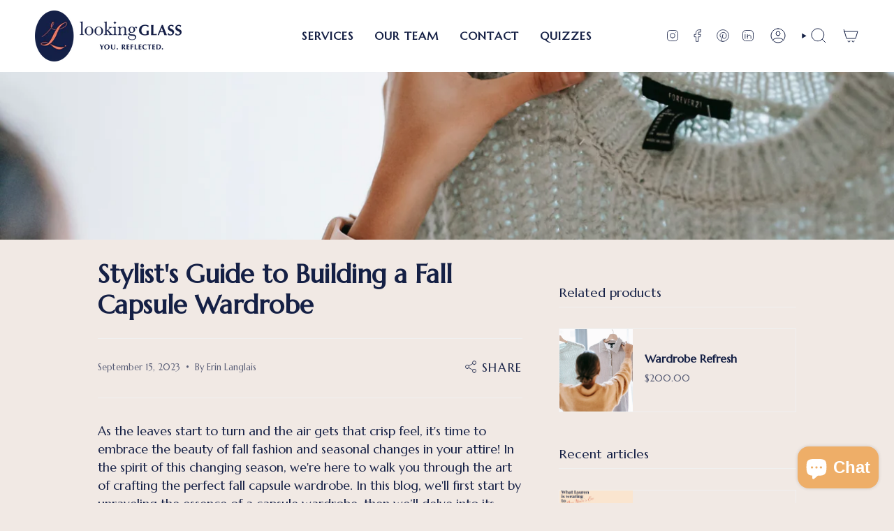

--- FILE ---
content_type: text/html; charset=utf-8
request_url: https://lookingglasslifestyle.com/blogs/news/fall-into-style-your-guide-to-building-a-fall-capsule-wardrobe?utm_source=blog%20utm_medium=internal_link%20utm_campaign=discover-your-true-style-with-the-guidance-of-a-personal-stylist%20utm_id=flareai_utm_id
body_size: 51726
content:
<!doctype html>
<html class="no-js no-touch supports-no-cookies" lang="en">
<head>
  <!-- Google Tag Manager -->
<script>(function(w,d,s,l,i){w[l]=w[l]||[];w[l].push({'gtm.start':
new Date().getTime(),event:'gtm.js'});var f=d.getElementsByTagName(s)[0],
j=d.createElement(s),dl=l!='dataLayer'?'&l='+l:'';j.async=true;j.src=
'https://www.googletagmanager.com/gtm.js?id='+i+dl;f.parentNode.insertBefore(j,f);
})(window,document,'script','dataLayer','GTM-W3PJKLQV');</script>
<!-- End Google Tag Manager -->

<!-- Begin Added by flareAI Shopify App -->
<meta name="msvalidate.01" content="2657D70150E1A480B584245B06F3D7FA" />
<meta name="google-site-verification" content="l4qVBr9kFjlohOq_5dLkORRGfApvYkXXJsVZiWmX1-o" />
<script async src="https://www.googletagmanager.com/gtag/js?id=G-X7CVFM2NRX"></script><script>  window.dataLayer = window.dataLayer || [];  function gtag(){dataLayer.push(arguments);}  gtag('js', new Date());  gtag('config', 'G-X7CVFM2NRX');</script>
<!-- End Added by flareAI Shopify App -->

    <meta charset="UTF-8">
  <meta http-equiv="X-UA-Compatible" content="IE=edge">
  <meta name="viewport" content="width=device-width, initial-scale=1.0">
  <meta name="theme-color" content="#de7964">
  <link rel="canonical" href="https://lookingglasslifestyle.com/blogs/news/fall-into-style-your-guide-to-building-a-fall-capsule-wardrobe">
  <link rel="preconnect" href="https://cdn.shopify.com" crossorigin>
  <!-- ======================= Broadcast Theme V5.0.0 ========================= --><link rel="preconnect" href="https://fonts.shopifycdn.com" crossorigin><link href="//lookingglasslifestyle.com/cdn/shop/t/12/assets/theme.css?v=157675298455264879561726230551" as="style" rel="preload">
  <link href="//lookingglasslifestyle.com/cdn/shop/t/12/assets/vendor.js?v=93779096473886333451726230551" as="script" rel="preload">
  <link href="//lookingglasslifestyle.com/cdn/shop/t/12/assets/theme.js?v=64425254595996784921726230551" as="script" rel="preload">
<style data-shopify>.loading { position: fixed; top: 0; left: 0; z-index: 99999; width: 100%; height: 100%; background: var(--bg); transition: opacity 0.2s ease-out, visibility 0.2s ease-out; }
    body.is-loaded .loading { opacity: 0; visibility: hidden; pointer-events: none; }
    .loading__image__holder { position: absolute; top: 0; left: 0; width: 100%; height: 100%; font-size: 0; display: flex; align-items: center; justify-content: center; }
    .loading__image__holder:nth-child(2) { opacity: 0; }
    .loading__image { max-width: 100px; max-height: 100px; object-fit: contain; }
    .loading--animate .loading__image__holder:nth-child(1) { animation: pulse1 2s infinite ease-in-out; }
    .loading--animate .loading__image__holder:nth-child(2) { animation: pulse2 2s infinite ease-in-out; }
    @keyframes pulse1 {
      0% { opacity: 1; }
      50% { opacity: 0; }
      100% { opacity: 1; }
    }
    @keyframes pulse2 {
      0% { opacity: 0; }
      50% { opacity: 1; }
      100% { opacity: 0; }
    }</style>
    <link rel="icon" type="image/png" href="//lookingglasslifestyle.com/cdn/shop/files/lookingglass-favicon10.png?crop=center&height=32&v=1745451731&width=32">
  

  <!-- Title and description ================================================ -->
  
  <title>
    
    Stylist&#39;s Guide to Building a Fall Capsule Wardrobe
    
    
    
      &ndash; lookingGLASS Lifestyle
    
  </title>

  
    <meta name="description" content="Unlock the secrets to crafting a timeless Fall Capsule Wardrobe with our expert guide. Elevate your autumn style, simplify your daily routine, save money, and boost your confidence with a capsule wardrobe for Fall. Dive into our comprehensive tips today!">
  

  <meta property="og:site_name" content="lookingGLASS Lifestyle">
<meta property="og:url" content="https://lookingglasslifestyle.com/blogs/news/fall-into-style-your-guide-to-building-a-fall-capsule-wardrobe">
<meta property="og:title" content="Stylist&#39;s Guide to Building a Fall Capsule Wardrobe">
<meta property="og:type" content="article">
<meta property="og:description" content="Unlock the secrets to crafting a timeless Fall Capsule Wardrobe with our expert guide. Elevate your autumn style, simplify your daily routine, save money, and boost your confidence with a capsule wardrobe for Fall. Dive into our comprehensive tips today!"><meta property="og:image" content="http://lookingglasslifestyle.com/cdn/shop/articles/green_pink_pastel_modern_color_palette_instagram_post_5.jpg?v=1694804480">
  <meta property="og:image:secure_url" content="https://lookingglasslifestyle.com/cdn/shop/articles/green_pink_pastel_modern_color_palette_instagram_post_5.jpg?v=1694804480">
  <meta property="og:image:width" content="3375">
  <meta property="og:image:height" content="3375"><meta name="twitter:card" content="summary_large_image">
<meta name="twitter:title" content="Stylist&#39;s Guide to Building a Fall Capsule Wardrobe">
<meta name="twitter:description" content="Unlock the secrets to crafting a timeless Fall Capsule Wardrobe with our expert guide. Elevate your autumn style, simplify your daily routine, save money, and boost your confidence with a capsule wardrobe for Fall. Dive into our comprehensive tips today!">

  <!-- CSS ================================================================== -->

  <link href="//lookingglasslifestyle.com/cdn/shop/t/12/assets/font-settings.css?v=32501124452051006021758123668" rel="stylesheet" type="text/css" media="all" />

  
<style data-shopify>

:root {--scrollbar-width: 0px;





--COLOR-VIDEO-BG: #e8dbd3;
--COLOR-BG-BRIGHTER: #e8dbd3;--COLOR-BG: #f1e9e4;--COLOR-BG-TRANSPARENT: rgba(241, 233, 228, 0);
--COLOR-BG-SECONDARY: #ededed;
--COLOR-BG-SECONDARY-LIGHTEN: #ffffff;
--COLOR-BG-RGB: 241, 233, 228;

--COLOR-TEXT-DARK: #02040b;
--COLOR-TEXT: #152045;
--COLOR-TEXT-LIGHT: #575c75;


/* === Opacity shades of grey ===*/
--COLOR-A5:  rgba(21, 32, 69, 0.05);
--COLOR-A10: rgba(21, 32, 69, 0.1);
--COLOR-A15: rgba(21, 32, 69, 0.15);
--COLOR-A20: rgba(21, 32, 69, 0.2);
--COLOR-A25: rgba(21, 32, 69, 0.25);
--COLOR-A30: rgba(21, 32, 69, 0.3);
--COLOR-A35: rgba(21, 32, 69, 0.35);
--COLOR-A40: rgba(21, 32, 69, 0.4);
--COLOR-A45: rgba(21, 32, 69, 0.45);
--COLOR-A50: rgba(21, 32, 69, 0.5);
--COLOR-A55: rgba(21, 32, 69, 0.55);
--COLOR-A60: rgba(21, 32, 69, 0.6);
--COLOR-A65: rgba(21, 32, 69, 0.65);
--COLOR-A70: rgba(21, 32, 69, 0.7);
--COLOR-A75: rgba(21, 32, 69, 0.75);
--COLOR-A80: rgba(21, 32, 69, 0.8);
--COLOR-A85: rgba(21, 32, 69, 0.85);
--COLOR-A90: rgba(21, 32, 69, 0.9);
--COLOR-A95: rgba(21, 32, 69, 0.95);

--COLOR-BORDER: rgb(240, 240, 240);
--COLOR-BORDER-LIGHT: #f0edeb;
--COLOR-BORDER-HAIRLINE: #ece1da;
--COLOR-BORDER-DARK: #bdbdbd;/* === Bright color ===*/
--COLOR-PRIMARY: #de7964;
--COLOR-PRIMARY-HOVER: #d63f1f;
--COLOR-PRIMARY-FADE: rgba(222, 121, 100, 0.05);
--COLOR-PRIMARY-FADE-HOVER: rgba(222, 121, 100, 0.1);
--COLOR-PRIMARY-LIGHT: #fce4df;--COLOR-PRIMARY-OPPOSITE: #ffffff;



/* === link Color ===*/
--COLOR-LINK: #152045;
--COLOR-LINK-HOVER: rgba(21, 32, 69, 0.7);
--COLOR-LINK-FADE: rgba(21, 32, 69, 0.05);
--COLOR-LINK-FADE-HOVER: rgba(21, 32, 69, 0.1);--COLOR-LINK-OPPOSITE: #ffffff;


/* === Product grid sale tags ===*/
--COLOR-SALE-BG: #de7964;
--COLOR-SALE-TEXT: #ffffff;--COLOR-SALE-TEXT-SECONDARY: #de7964;

/* === Product grid badges ===*/
--COLOR-BADGE-BG: #ffffff;
--COLOR-BADGE-TEXT: #212121;

/* === Product sale color ===*/
--COLOR-SALE: #eeae68;

/* === Gray background on Product grid items ===*/--filter-bg: 1.0;/* === Helper colors for form error states ===*/
--COLOR-ERROR: #721C24;
--COLOR-ERROR-BG: #F8D7DA;
--COLOR-ERROR-BORDER: #F5C6CB;



  --RADIUS: 0px;
  --RADIUS-SELECT: 0px;

--COLOR-HEADER-BG: #ffffff;--COLOR-HEADER-BG-TRANSPARENT: rgba(255, 255, 255, 0);
--COLOR-HEADER-LINK: #152045;
--COLOR-HEADER-LINK-HOVER: rgba(21, 32, 69, 0.7);

--COLOR-MENU-BG: #ffffff;
--COLOR-MENU-LINK: #152045;
--COLOR-MENU-LINK-HOVER: rgba(21, 32, 69, 0.7);
--COLOR-SUBMENU-BG: #ffffff;
--COLOR-SUBMENU-LINK: #152045;
--COLOR-SUBMENU-LINK-HOVER: rgba(21, 32, 69, 0.7);
--COLOR-SUBMENU-TEXT-LIGHT: #5b637d;
--COLOR-MENU-TRANSPARENT: #ffffff;
--COLOR-MENU-TRANSPARENT-HOVER: rgba(255, 255, 255, 0.7);

--COLOR-FOOTER-BG: #ffffff;
--COLOR-FOOTER-TEXT: #212121;
--COLOR-FOOTER-TEXT-A35: rgba(33, 33, 33, 0.35);
--COLOR-FOOTER-TEXT-A75: rgba(33, 33, 33, 0.75);
--COLOR-FOOTER-LINK: #152045;
--COLOR-FOOTER-LINK-HOVER: rgba(21, 32, 69, 0.7);
--COLOR-FOOTER-BORDER: #212121;

--TRANSPARENT: rgba(255, 255, 255, 0);

/* === Default overlay opacity ===*/
--overlay-opacity: 0;
--underlay-opacity: 1;
--underlay-bg: rgba(0,0,0,0.4);

/* === Custom Cursor ===*/
--ICON-ZOOM-IN: url( "//lookingglasslifestyle.com/cdn/shop/t/12/assets/icon-zoom-in.svg?v=182473373117644429561726230551" );
--ICON-ZOOM-OUT: url( "//lookingglasslifestyle.com/cdn/shop/t/12/assets/icon-zoom-out.svg?v=101497157853986683871726230551" );

/* === Custom Icons ===*/


  
  --ICON-ADD-BAG: url( "//lookingglasslifestyle.com/cdn/shop/t/12/assets/icon-add-bag.svg?v=23763382405227654651726230551" );
  --ICON-ADD-CART: url( "//lookingglasslifestyle.com/cdn/shop/t/12/assets/icon-add-cart.svg?v=3962293684743587821726230551" );
  --ICON-ARROW-LEFT: url( "//lookingglasslifestyle.com/cdn/shop/t/12/assets/icon-arrow-left.svg?v=136066145774695772731726230551" );
  --ICON-ARROW-RIGHT: url( "//lookingglasslifestyle.com/cdn/shop/t/12/assets/icon-arrow-right.svg?v=150928298113663093401726230551" );
  --ICON-SELECT: url("//lookingglasslifestyle.com/cdn/shop/t/12/assets/icon-select.svg?v=167170173659852274001726230551");


--PRODUCT-GRID-ASPECT-RATIO: 100%;

/* === Typography ===*/
--FONT-WEIGHT-BODY: 400;
--FONT-WEIGHT-BODY-BOLD: 700;

--FONT-STACK-BODY: Marcellus, serif;
--FONT-STYLE-BODY: normal;
--FONT-STYLE-BODY-ITALIC: ;
--FONT-ADJUST-BODY: 1.0;

--FONT-WEIGHT-HEADING: 400;
--FONT-WEIGHT-HEADING-BOLD: 700;

--FONT-STACK-HEADING: Marcellus, serif;
--FONT-STYLE-HEADING: normal;
--FONT-STYLE-HEADING-ITALIC: ;
--FONT-ADJUST-HEADING: 1.15;

--FONT-STACK-NAV: Marcellus, serif;
--FONT-STYLE-NAV: normal;
--FONT-STYLE-NAV-ITALIC: ;
--FONT-ADJUST-NAV: 1.15;

--FONT-WEIGHT-NAV: 400;
--FONT-WEIGHT-NAV-BOLD: 700;

--FONT-SIZE-BASE: 1.0rem;
--FONT-SIZE-BASE-PERCENT: 1.0;

/* === Parallax ===*/
--PARALLAX-STRENGTH-MIN: 120.0%;
--PARALLAX-STRENGTH-MAX: 130.0%;--COLUMNS: 4;
--COLUMNS-MEDIUM: 3;
--COLUMNS-SMALL: 2;
--COLUMNS-MOBILE: 1;--LAYOUT-OUTER: 50px;
  --LAYOUT-GUTTER: 32px;
  --LAYOUT-OUTER-MEDIUM: 30px;
  --LAYOUT-GUTTER-MEDIUM: 22px;
  --LAYOUT-OUTER-SMALL: 16px;
  --LAYOUT-GUTTER-SMALL: 16px;--base-animation-delay: 0ms;
--line-height-normal: 1.375; /* Equals to line-height: normal; */--SIDEBAR-WIDTH: 288px;
  --SIDEBAR-WIDTH-MEDIUM: 258px;--DRAWER-WIDTH: 380px;--ICON-STROKE-WIDTH: 1px;/* === Button General ===*/
--BTN-FONT-STACK: Marcellus, serif;
--BTN-FONT-WEIGHT: 400;
--BTN-FONT-STYLE: normal;
--BTN-FONT-SIZE: 17px;

--BTN-LETTER-SPACING: 0.1em;
--BTN-UPPERCASE: uppercase;
--BTN-TEXT-ARROW-OFFSET: -1px;

/* === Button Primary ===*/
--BTN-PRIMARY-BORDER-COLOR: #152045;
--BTN-PRIMARY-BG-COLOR: #152045;
--BTN-PRIMARY-TEXT-COLOR: #ffffff;


  --BTN-PRIMARY-BG-COLOR-BRIGHTER: #21326c;


/* === Button Secondary ===*/
--BTN-SECONDARY-BORDER-COLOR: #de7964;
--BTN-SECONDARY-BG-COLOR: #de7964;
--BTN-SECONDARY-TEXT-COLOR: #ffffff;


  --BTN-SECONDARY-BG-COLOR-BRIGHTER: #da674f;


/* === Button White ===*/
--TEXT-BTN-BORDER-WHITE: #fff;
--TEXT-BTN-BG-WHITE: #fff;
--TEXT-BTN-WHITE: #000;
--TEXT-BTN-BG-WHITE-BRIGHTER: #f2f2f2;

/* === Button Black ===*/
--TEXT-BTN-BG-BLACK: #000;
--TEXT-BTN-BORDER-BLACK: #000;
--TEXT-BTN-BLACK: #fff;
--TEXT-BTN-BG-BLACK-BRIGHTER: #1a1a1a;

/* === Cart Gradient ===*/


  --FREE-SHIPPING-GRADIENT: linear-gradient(to right, var(--COLOR-PRIMARY-LIGHT) 0%, var(--COLOR-PRIMARY) 100%);


}

::backdrop {
  --underlay-opacity: 1;
  --underlay-bg: rgba(0,0,0,0.4);
}
</style>


  <link href="//lookingglasslifestyle.com/cdn/shop/t/12/assets/theme.css?v=157675298455264879561726230551" rel="stylesheet" type="text/css" media="all" />

  

  <script>
    if (window.navigator.userAgent.indexOf('MSIE ') > 0 || window.navigator.userAgent.indexOf('Trident/') > 0) {
      document.documentElement.className = document.documentElement.className + ' ie';

      var scripts = document.getElementsByTagName('script')[0];
      var polyfill = document.createElement("script");
      polyfill.defer = true;
      polyfill.src = "//lookingglasslifestyle.com/cdn/shop/t/12/assets/ie11.js?v=144489047535103983231726230551";

      scripts.parentNode.insertBefore(polyfill, scripts);
    } else {
      document.documentElement.className = document.documentElement.className.replace('no-js', 'js');
    }

    let root = '/';
    if (root[root.length - 1] !== '/') {
      root = root + '/';
    }

    window.theme = {
      routes: {
        root: root,
        cart_url: '/cart',
        cart_add_url: '/cart/add',
        cart_change_url: '/cart/change',
        product_recommendations_url: '/recommendations/products',
        predictive_search_url: '/search/suggest',
        addresses_url: '/account/addresses'
      },
      assets: {
        photoswipe: '//lookingglasslifestyle.com/cdn/shop/t/12/assets/photoswipe.js?v=162613001030112971491726230551',
        smoothscroll: '//lookingglasslifestyle.com/cdn/shop/t/12/assets/smoothscroll.js?v=37906625415260927261726230551',
        swatches: '//lookingglasslifestyle.com/cdn/shop/t/12/assets/swatches.json?v=153762849283573572451726230551',
        base: "//lookingglasslifestyle.com/cdn/shop/t/12/assets/",
      },
      strings: {
        addToCart: "Add to cart",
        soldOut: "Sold Out",
        from: "From",
        preOrder: "Pre-order",
        sale: "Sale",
        subscription: "Subscription",
        unavailable: "Unavailable",
        unitPrice: "Unit price",
        unitPriceSeparator: "per",
        shippingCalcSubmitButton: "Calculate shipping",
        shippingCalcSubmitButtonDisabled: "Calculating...",
        selectValue: "Select value",
        selectColor: "Select color",
        oneColor: "color",
        otherColor: "colors",
        upsellAddToCart: "Add",
        free: "Free",
        swatchesColor: "Color, Colour"
      },
      settings: {
        customerLoggedIn: null ? true : false,
        cartDrawerEnabled: true,
        enableQuickAdd: true,
        enableAnimations: true,
        transparentHeader: false,
        variantOnSale: true,
      },
      moneyFormat: false ? "${{amount}} USD" : "${{amount}}",
      moneyWithoutCurrencyFormat: "${{amount}}",
      moneyWithCurrencyFormat: "${{amount}} USD",
      subtotal: 0,
      info: {
        name: 'broadcast'
      },
      version: '5.0.0'
    };

    if (window.performance) {
      window.performance.mark('init');
    } else {
      window.fastNetworkAndCPU = false;
    }
  </script>

  
    <script src="//lookingglasslifestyle.com/cdn/shopifycloud/storefront/assets/themes_support/shopify_common-5f594365.js" defer="defer"></script>
  

  <!-- Theme Javascript ============================================================== -->
  <script src="//lookingglasslifestyle.com/cdn/shop/t/12/assets/vendor.js?v=93779096473886333451726230551" defer="defer"></script>
  <script src="//lookingglasslifestyle.com/cdn/shop/t/12/assets/theme.js?v=64425254595996784921726230551" defer="defer"></script><!-- Shopify app scripts =========================================================== -->

  <script>window.performance && window.performance.mark && window.performance.mark('shopify.content_for_header.start');</script><meta name="google-site-verification" content="Sttgaz48G5KsccXBHV-m5ZkpAVY1HewZSDczRJKkYko">
<meta name="facebook-domain-verification" content="exbqqytk7b0pcqhsqnzkxy04ee6a1h">
<meta id="shopify-digital-wallet" name="shopify-digital-wallet" content="/77047562536/digital_wallets/dialog">
<meta name="shopify-checkout-api-token" content="db88b976a7c2b757c9c9bc9c0485afed">
<link rel="alternate" type="application/atom+xml" title="Feed" href="/blogs/news.atom" />
<script async="async" src="/checkouts/internal/preloads.js?locale=en-US"></script>
<link rel="preconnect" href="https://shop.app" crossorigin="anonymous">
<script async="async" src="https://shop.app/checkouts/internal/preloads.js?locale=en-US&shop_id=77047562536" crossorigin="anonymous"></script>
<script id="shopify-features" type="application/json">{"accessToken":"db88b976a7c2b757c9c9bc9c0485afed","betas":["rich-media-storefront-analytics"],"domain":"lookingglasslifestyle.com","predictiveSearch":true,"shopId":77047562536,"locale":"en"}</script>
<script>var Shopify = Shopify || {};
Shopify.shop = "db628e.myshopify.com";
Shopify.locale = "en";
Shopify.currency = {"active":"USD","rate":"1.0"};
Shopify.country = "US";
Shopify.theme = {"name":"Feedback Form Prototype","id":171128095016,"schema_name":"Broadcast","schema_version":"5.0.0","theme_store_id":868,"role":"main"};
Shopify.theme.handle = "null";
Shopify.theme.style = {"id":null,"handle":null};
Shopify.cdnHost = "lookingglasslifestyle.com/cdn";
Shopify.routes = Shopify.routes || {};
Shopify.routes.root = "/";</script>
<script type="module">!function(o){(o.Shopify=o.Shopify||{}).modules=!0}(window);</script>
<script>!function(o){function n(){var o=[];function n(){o.push(Array.prototype.slice.apply(arguments))}return n.q=o,n}var t=o.Shopify=o.Shopify||{};t.loadFeatures=n(),t.autoloadFeatures=n()}(window);</script>
<script>
  window.ShopifyPay = window.ShopifyPay || {};
  window.ShopifyPay.apiHost = "shop.app\/pay";
  window.ShopifyPay.redirectState = null;
</script>
<script id="shop-js-analytics" type="application/json">{"pageType":"article"}</script>
<script defer="defer" async type="module" src="//lookingglasslifestyle.com/cdn/shopifycloud/shop-js/modules/v2/client.init-shop-cart-sync_C5BV16lS.en.esm.js"></script>
<script defer="defer" async type="module" src="//lookingglasslifestyle.com/cdn/shopifycloud/shop-js/modules/v2/chunk.common_CygWptCX.esm.js"></script>
<script type="module">
  await import("//lookingglasslifestyle.com/cdn/shopifycloud/shop-js/modules/v2/client.init-shop-cart-sync_C5BV16lS.en.esm.js");
await import("//lookingglasslifestyle.com/cdn/shopifycloud/shop-js/modules/v2/chunk.common_CygWptCX.esm.js");

  window.Shopify.SignInWithShop?.initShopCartSync?.({"fedCMEnabled":true,"windoidEnabled":true});

</script>
<script>
  window.Shopify = window.Shopify || {};
  if (!window.Shopify.featureAssets) window.Shopify.featureAssets = {};
  window.Shopify.featureAssets['shop-js'] = {"shop-cart-sync":["modules/v2/client.shop-cart-sync_ZFArdW7E.en.esm.js","modules/v2/chunk.common_CygWptCX.esm.js"],"init-fed-cm":["modules/v2/client.init-fed-cm_CmiC4vf6.en.esm.js","modules/v2/chunk.common_CygWptCX.esm.js"],"shop-button":["modules/v2/client.shop-button_tlx5R9nI.en.esm.js","modules/v2/chunk.common_CygWptCX.esm.js"],"shop-cash-offers":["modules/v2/client.shop-cash-offers_DOA2yAJr.en.esm.js","modules/v2/chunk.common_CygWptCX.esm.js","modules/v2/chunk.modal_D71HUcav.esm.js"],"init-windoid":["modules/v2/client.init-windoid_sURxWdc1.en.esm.js","modules/v2/chunk.common_CygWptCX.esm.js"],"shop-toast-manager":["modules/v2/client.shop-toast-manager_ClPi3nE9.en.esm.js","modules/v2/chunk.common_CygWptCX.esm.js"],"init-shop-email-lookup-coordinator":["modules/v2/client.init-shop-email-lookup-coordinator_B8hsDcYM.en.esm.js","modules/v2/chunk.common_CygWptCX.esm.js"],"init-shop-cart-sync":["modules/v2/client.init-shop-cart-sync_C5BV16lS.en.esm.js","modules/v2/chunk.common_CygWptCX.esm.js"],"avatar":["modules/v2/client.avatar_BTnouDA3.en.esm.js"],"pay-button":["modules/v2/client.pay-button_FdsNuTd3.en.esm.js","modules/v2/chunk.common_CygWptCX.esm.js"],"init-customer-accounts":["modules/v2/client.init-customer-accounts_DxDtT_ad.en.esm.js","modules/v2/client.shop-login-button_C5VAVYt1.en.esm.js","modules/v2/chunk.common_CygWptCX.esm.js","modules/v2/chunk.modal_D71HUcav.esm.js"],"init-shop-for-new-customer-accounts":["modules/v2/client.init-shop-for-new-customer-accounts_ChsxoAhi.en.esm.js","modules/v2/client.shop-login-button_C5VAVYt1.en.esm.js","modules/v2/chunk.common_CygWptCX.esm.js","modules/v2/chunk.modal_D71HUcav.esm.js"],"shop-login-button":["modules/v2/client.shop-login-button_C5VAVYt1.en.esm.js","modules/v2/chunk.common_CygWptCX.esm.js","modules/v2/chunk.modal_D71HUcav.esm.js"],"init-customer-accounts-sign-up":["modules/v2/client.init-customer-accounts-sign-up_CPSyQ0Tj.en.esm.js","modules/v2/client.shop-login-button_C5VAVYt1.en.esm.js","modules/v2/chunk.common_CygWptCX.esm.js","modules/v2/chunk.modal_D71HUcav.esm.js"],"shop-follow-button":["modules/v2/client.shop-follow-button_Cva4Ekp9.en.esm.js","modules/v2/chunk.common_CygWptCX.esm.js","modules/v2/chunk.modal_D71HUcav.esm.js"],"checkout-modal":["modules/v2/client.checkout-modal_BPM8l0SH.en.esm.js","modules/v2/chunk.common_CygWptCX.esm.js","modules/v2/chunk.modal_D71HUcav.esm.js"],"lead-capture":["modules/v2/client.lead-capture_Bi8yE_yS.en.esm.js","modules/v2/chunk.common_CygWptCX.esm.js","modules/v2/chunk.modal_D71HUcav.esm.js"],"shop-login":["modules/v2/client.shop-login_D6lNrXab.en.esm.js","modules/v2/chunk.common_CygWptCX.esm.js","modules/v2/chunk.modal_D71HUcav.esm.js"],"payment-terms":["modules/v2/client.payment-terms_CZxnsJam.en.esm.js","modules/v2/chunk.common_CygWptCX.esm.js","modules/v2/chunk.modal_D71HUcav.esm.js"]};
</script>
<script>(function() {
  var isLoaded = false;
  function asyncLoad() {
    if (isLoaded) return;
    isLoaded = true;
    var urls = ["https:\/\/cdn-loyalty.yotpo.com\/loader\/7bz0osMjQrCCLogLP_XzZQ.js?shop=db628e.myshopify.com","https:\/\/cdn.commoninja.com\/sdk\/latest\/commonninja.js?shop=db628e.myshopify.com","https:\/\/api-na2.hubapi.com\/scriptloader\/v1\/242153802.js?shop=db628e.myshopify.com"];
    for (var i = 0; i < urls.length; i++) {
      var s = document.createElement('script');
      s.type = 'text/javascript';
      s.async = true;
      s.src = urls[i];
      var x = document.getElementsByTagName('script')[0];
      x.parentNode.insertBefore(s, x);
    }
  };
  if(window.attachEvent) {
    window.attachEvent('onload', asyncLoad);
  } else {
    window.addEventListener('load', asyncLoad, false);
  }
})();</script>
<script id="__st">var __st={"a":77047562536,"offset":-21600,"reqid":"0a2f4c81-f48c-420f-bbf9-ed971d702382-1768797292","pageurl":"lookingglasslifestyle.com\/blogs\/news\/fall-into-style-your-guide-to-building-a-fall-capsule-wardrobe?utm_source=blog%20utm_medium=internal_link%20utm_campaign=discover-your-true-style-with-the-guidance-of-a-personal-stylist%20utm_id=flareai_utm_id","s":"articles-606831247656","u":"943624bca192","p":"article","rtyp":"article","rid":606831247656};</script>
<script>window.ShopifyPaypalV4VisibilityTracking = true;</script>
<script id="captcha-bootstrap">!function(){'use strict';const t='contact',e='account',n='new_comment',o=[[t,t],['blogs',n],['comments',n],[t,'customer']],c=[[e,'customer_login'],[e,'guest_login'],[e,'recover_customer_password'],[e,'create_customer']],r=t=>t.map((([t,e])=>`form[action*='/${t}']:not([data-nocaptcha='true']) input[name='form_type'][value='${e}']`)).join(','),a=t=>()=>t?[...document.querySelectorAll(t)].map((t=>t.form)):[];function s(){const t=[...o],e=r(t);return a(e)}const i='password',u='form_key',d=['recaptcha-v3-token','g-recaptcha-response','h-captcha-response',i],f=()=>{try{return window.sessionStorage}catch{return}},m='__shopify_v',_=t=>t.elements[u];function p(t,e,n=!1){try{const o=window.sessionStorage,c=JSON.parse(o.getItem(e)),{data:r}=function(t){const{data:e,action:n}=t;return t[m]||n?{data:e,action:n}:{data:t,action:n}}(c);for(const[e,n]of Object.entries(r))t.elements[e]&&(t.elements[e].value=n);n&&o.removeItem(e)}catch(o){console.error('form repopulation failed',{error:o})}}const l='form_type',E='cptcha';function T(t){t.dataset[E]=!0}const w=window,h=w.document,L='Shopify',v='ce_forms',y='captcha';let A=!1;((t,e)=>{const n=(g='f06e6c50-85a8-45c8-87d0-21a2b65856fe',I='https://cdn.shopify.com/shopifycloud/storefront-forms-hcaptcha/ce_storefront_forms_captcha_hcaptcha.v1.5.2.iife.js',D={infoText:'Protected by hCaptcha',privacyText:'Privacy',termsText:'Terms'},(t,e,n)=>{const o=w[L][v],c=o.bindForm;if(c)return c(t,g,e,D).then(n);var r;o.q.push([[t,g,e,D],n]),r=I,A||(h.body.append(Object.assign(h.createElement('script'),{id:'captcha-provider',async:!0,src:r})),A=!0)});var g,I,D;w[L]=w[L]||{},w[L][v]=w[L][v]||{},w[L][v].q=[],w[L][y]=w[L][y]||{},w[L][y].protect=function(t,e){n(t,void 0,e),T(t)},Object.freeze(w[L][y]),function(t,e,n,w,h,L){const[v,y,A,g]=function(t,e,n){const i=e?o:[],u=t?c:[],d=[...i,...u],f=r(d),m=r(i),_=r(d.filter((([t,e])=>n.includes(e))));return[a(f),a(m),a(_),s()]}(w,h,L),I=t=>{const e=t.target;return e instanceof HTMLFormElement?e:e&&e.form},D=t=>v().includes(t);t.addEventListener('submit',(t=>{const e=I(t);if(!e)return;const n=D(e)&&!e.dataset.hcaptchaBound&&!e.dataset.recaptchaBound,o=_(e),c=g().includes(e)&&(!o||!o.value);(n||c)&&t.preventDefault(),c&&!n&&(function(t){try{if(!f())return;!function(t){const e=f();if(!e)return;const n=_(t);if(!n)return;const o=n.value;o&&e.removeItem(o)}(t);const e=Array.from(Array(32),(()=>Math.random().toString(36)[2])).join('');!function(t,e){_(t)||t.append(Object.assign(document.createElement('input'),{type:'hidden',name:u})),t.elements[u].value=e}(t,e),function(t,e){const n=f();if(!n)return;const o=[...t.querySelectorAll(`input[type='${i}']`)].map((({name:t})=>t)),c=[...d,...o],r={};for(const[a,s]of new FormData(t).entries())c.includes(a)||(r[a]=s);n.setItem(e,JSON.stringify({[m]:1,action:t.action,data:r}))}(t,e)}catch(e){console.error('failed to persist form',e)}}(e),e.submit())}));const S=(t,e)=>{t&&!t.dataset[E]&&(n(t,e.some((e=>e===t))),T(t))};for(const o of['focusin','change'])t.addEventListener(o,(t=>{const e=I(t);D(e)&&S(e,y())}));const B=e.get('form_key'),M=e.get(l),P=B&&M;t.addEventListener('DOMContentLoaded',(()=>{const t=y();if(P)for(const e of t)e.elements[l].value===M&&p(e,B);[...new Set([...A(),...v().filter((t=>'true'===t.dataset.shopifyCaptcha))])].forEach((e=>S(e,t)))}))}(h,new URLSearchParams(w.location.search),n,t,e,['guest_login'])})(!0,!0)}();</script>
<script integrity="sha256-4kQ18oKyAcykRKYeNunJcIwy7WH5gtpwJnB7kiuLZ1E=" data-source-attribution="shopify.loadfeatures" defer="defer" src="//lookingglasslifestyle.com/cdn/shopifycloud/storefront/assets/storefront/load_feature-a0a9edcb.js" crossorigin="anonymous"></script>
<script crossorigin="anonymous" defer="defer" src="//lookingglasslifestyle.com/cdn/shopifycloud/storefront/assets/shopify_pay/storefront-65b4c6d7.js?v=20250812"></script>
<script data-source-attribution="shopify.dynamic_checkout.dynamic.init">var Shopify=Shopify||{};Shopify.PaymentButton=Shopify.PaymentButton||{isStorefrontPortableWallets:!0,init:function(){window.Shopify.PaymentButton.init=function(){};var t=document.createElement("script");t.src="https://lookingglasslifestyle.com/cdn/shopifycloud/portable-wallets/latest/portable-wallets.en.js",t.type="module",document.head.appendChild(t)}};
</script>
<script data-source-attribution="shopify.dynamic_checkout.buyer_consent">
  function portableWalletsHideBuyerConsent(e){var t=document.getElementById("shopify-buyer-consent"),n=document.getElementById("shopify-subscription-policy-button");t&&n&&(t.classList.add("hidden"),t.setAttribute("aria-hidden","true"),n.removeEventListener("click",e))}function portableWalletsShowBuyerConsent(e){var t=document.getElementById("shopify-buyer-consent"),n=document.getElementById("shopify-subscription-policy-button");t&&n&&(t.classList.remove("hidden"),t.removeAttribute("aria-hidden"),n.addEventListener("click",e))}window.Shopify?.PaymentButton&&(window.Shopify.PaymentButton.hideBuyerConsent=portableWalletsHideBuyerConsent,window.Shopify.PaymentButton.showBuyerConsent=portableWalletsShowBuyerConsent);
</script>
<script data-source-attribution="shopify.dynamic_checkout.cart.bootstrap">document.addEventListener("DOMContentLoaded",(function(){function t(){return document.querySelector("shopify-accelerated-checkout-cart, shopify-accelerated-checkout")}if(t())Shopify.PaymentButton.init();else{new MutationObserver((function(e,n){t()&&(Shopify.PaymentButton.init(),n.disconnect())})).observe(document.body,{childList:!0,subtree:!0})}}));
</script>
<link id="shopify-accelerated-checkout-styles" rel="stylesheet" media="screen" href="https://lookingglasslifestyle.com/cdn/shopifycloud/portable-wallets/latest/accelerated-checkout-backwards-compat.css" crossorigin="anonymous">
<style id="shopify-accelerated-checkout-cart">
        #shopify-buyer-consent {
  margin-top: 1em;
  display: inline-block;
  width: 100%;
}

#shopify-buyer-consent.hidden {
  display: none;
}

#shopify-subscription-policy-button {
  background: none;
  border: none;
  padding: 0;
  text-decoration: underline;
  font-size: inherit;
  cursor: pointer;
}

#shopify-subscription-policy-button::before {
  box-shadow: none;
}

      </style>
<script id="sections-script" data-sections="footer" defer="defer" src="//lookingglasslifestyle.com/cdn/shop/t/12/compiled_assets/scripts.js?2024"></script>
<script>window.performance && window.performance.mark && window.performance.mark('shopify.content_for_header.end');</script>
<script src="https://code.jquery.com/jquery-3.7.1.js" integrity="sha256-eKhayi8LEQwp4NKxN+CfCh+3qOVUtJn3QNZ0TciWLP4=" crossorigin="anonymous"></script>
<script src="https://cdn-widgetsrepository.yotpo.com/v1/loader/7bz0osMjQrCCLogLP_XzZQ" async></script>

<!-- Script Begin Added by flareAI Shopify App -->
<script rel="nofollow" src="https://lookingglasslifestyle.com/apps/mansion-flare/scripts/lookingglasslifestyle.com/flareai_script.js" defer></script>
<!-- Script End Added by flareAI Shopify App -->
<!-- BEGIN app block: shopify://apps/yotpo-loyalty-rewards/blocks/loader-app-embed-block/2f9660df-5018-4e02-9868-ee1fb88d6ccd -->
    <script src="https://cdn-widgetsrepository.yotpo.com/v1/loader/7bz0osMjQrCCLogLP_XzZQ" async></script>



    <script src="https://cdn-loyalty.yotpo.com/loader/7bz0osMjQrCCLogLP_XzZQ.js?shop=lookingglasslifestyle.com" async></script>


<!-- END app block --><!-- BEGIN app block: shopify://apps/klaviyo-email-marketing-sms/blocks/klaviyo-onsite-embed/2632fe16-c075-4321-a88b-50b567f42507 -->












  <script async src="https://static.klaviyo.com/onsite/js/THNf24/klaviyo.js?company_id=THNf24"></script>
  <script>!function(){if(!window.klaviyo){window._klOnsite=window._klOnsite||[];try{window.klaviyo=new Proxy({},{get:function(n,i){return"push"===i?function(){var n;(n=window._klOnsite).push.apply(n,arguments)}:function(){for(var n=arguments.length,o=new Array(n),w=0;w<n;w++)o[w]=arguments[w];var t="function"==typeof o[o.length-1]?o.pop():void 0,e=new Promise((function(n){window._klOnsite.push([i].concat(o,[function(i){t&&t(i),n(i)}]))}));return e}}})}catch(n){window.klaviyo=window.klaviyo||[],window.klaviyo.push=function(){var n;(n=window._klOnsite).push.apply(n,arguments)}}}}();</script>

  




  <script>
    window.klaviyoReviewsProductDesignMode = false
  </script>







<!-- END app block --><script src="https://cdn.shopify.com/extensions/7bc9bb47-adfa-4267-963e-cadee5096caf/inbox-1252/assets/inbox-chat-loader.js" type="text/javascript" defer="defer"></script>
<link href="https://monorail-edge.shopifysvc.com" rel="dns-prefetch">
<script>(function(){if ("sendBeacon" in navigator && "performance" in window) {try {var session_token_from_headers = performance.getEntriesByType('navigation')[0].serverTiming.find(x => x.name == '_s').description;} catch {var session_token_from_headers = undefined;}var session_cookie_matches = document.cookie.match(/_shopify_s=([^;]*)/);var session_token_from_cookie = session_cookie_matches && session_cookie_matches.length === 2 ? session_cookie_matches[1] : "";var session_token = session_token_from_headers || session_token_from_cookie || "";function handle_abandonment_event(e) {var entries = performance.getEntries().filter(function(entry) {return /monorail-edge.shopifysvc.com/.test(entry.name);});if (!window.abandonment_tracked && entries.length === 0) {window.abandonment_tracked = true;var currentMs = Date.now();var navigation_start = performance.timing.navigationStart;var payload = {shop_id: 77047562536,url: window.location.href,navigation_start,duration: currentMs - navigation_start,session_token,page_type: "article"};window.navigator.sendBeacon("https://monorail-edge.shopifysvc.com/v1/produce", JSON.stringify({schema_id: "online_store_buyer_site_abandonment/1.1",payload: payload,metadata: {event_created_at_ms: currentMs,event_sent_at_ms: currentMs}}));}}window.addEventListener('pagehide', handle_abandonment_event);}}());</script>
<script id="web-pixels-manager-setup">(function e(e,d,r,n,o){if(void 0===o&&(o={}),!Boolean(null===(a=null===(i=window.Shopify)||void 0===i?void 0:i.analytics)||void 0===a?void 0:a.replayQueue)){var i,a;window.Shopify=window.Shopify||{};var t=window.Shopify;t.analytics=t.analytics||{};var s=t.analytics;s.replayQueue=[],s.publish=function(e,d,r){return s.replayQueue.push([e,d,r]),!0};try{self.performance.mark("wpm:start")}catch(e){}var l=function(){var e={modern:/Edge?\/(1{2}[4-9]|1[2-9]\d|[2-9]\d{2}|\d{4,})\.\d+(\.\d+|)|Firefox\/(1{2}[4-9]|1[2-9]\d|[2-9]\d{2}|\d{4,})\.\d+(\.\d+|)|Chrom(ium|e)\/(9{2}|\d{3,})\.\d+(\.\d+|)|(Maci|X1{2}).+ Version\/(15\.\d+|(1[6-9]|[2-9]\d|\d{3,})\.\d+)([,.]\d+|)( \(\w+\)|)( Mobile\/\w+|) Safari\/|Chrome.+OPR\/(9{2}|\d{3,})\.\d+\.\d+|(CPU[ +]OS|iPhone[ +]OS|CPU[ +]iPhone|CPU IPhone OS|CPU iPad OS)[ +]+(15[._]\d+|(1[6-9]|[2-9]\d|\d{3,})[._]\d+)([._]\d+|)|Android:?[ /-](13[3-9]|1[4-9]\d|[2-9]\d{2}|\d{4,})(\.\d+|)(\.\d+|)|Android.+Firefox\/(13[5-9]|1[4-9]\d|[2-9]\d{2}|\d{4,})\.\d+(\.\d+|)|Android.+Chrom(ium|e)\/(13[3-9]|1[4-9]\d|[2-9]\d{2}|\d{4,})\.\d+(\.\d+|)|SamsungBrowser\/([2-9]\d|\d{3,})\.\d+/,legacy:/Edge?\/(1[6-9]|[2-9]\d|\d{3,})\.\d+(\.\d+|)|Firefox\/(5[4-9]|[6-9]\d|\d{3,})\.\d+(\.\d+|)|Chrom(ium|e)\/(5[1-9]|[6-9]\d|\d{3,})\.\d+(\.\d+|)([\d.]+$|.*Safari\/(?![\d.]+ Edge\/[\d.]+$))|(Maci|X1{2}).+ Version\/(10\.\d+|(1[1-9]|[2-9]\d|\d{3,})\.\d+)([,.]\d+|)( \(\w+\)|)( Mobile\/\w+|) Safari\/|Chrome.+OPR\/(3[89]|[4-9]\d|\d{3,})\.\d+\.\d+|(CPU[ +]OS|iPhone[ +]OS|CPU[ +]iPhone|CPU IPhone OS|CPU iPad OS)[ +]+(10[._]\d+|(1[1-9]|[2-9]\d|\d{3,})[._]\d+)([._]\d+|)|Android:?[ /-](13[3-9]|1[4-9]\d|[2-9]\d{2}|\d{4,})(\.\d+|)(\.\d+|)|Mobile Safari.+OPR\/([89]\d|\d{3,})\.\d+\.\d+|Android.+Firefox\/(13[5-9]|1[4-9]\d|[2-9]\d{2}|\d{4,})\.\d+(\.\d+|)|Android.+Chrom(ium|e)\/(13[3-9]|1[4-9]\d|[2-9]\d{2}|\d{4,})\.\d+(\.\d+|)|Android.+(UC? ?Browser|UCWEB|U3)[ /]?(15\.([5-9]|\d{2,})|(1[6-9]|[2-9]\d|\d{3,})\.\d+)\.\d+|SamsungBrowser\/(5\.\d+|([6-9]|\d{2,})\.\d+)|Android.+MQ{2}Browser\/(14(\.(9|\d{2,})|)|(1[5-9]|[2-9]\d|\d{3,})(\.\d+|))(\.\d+|)|K[Aa][Ii]OS\/(3\.\d+|([4-9]|\d{2,})\.\d+)(\.\d+|)/},d=e.modern,r=e.legacy,n=navigator.userAgent;return n.match(d)?"modern":n.match(r)?"legacy":"unknown"}(),u="modern"===l?"modern":"legacy",c=(null!=n?n:{modern:"",legacy:""})[u],f=function(e){return[e.baseUrl,"/wpm","/b",e.hashVersion,"modern"===e.buildTarget?"m":"l",".js"].join("")}({baseUrl:d,hashVersion:r,buildTarget:u}),m=function(e){var d=e.version,r=e.bundleTarget,n=e.surface,o=e.pageUrl,i=e.monorailEndpoint;return{emit:function(e){var a=e.status,t=e.errorMsg,s=(new Date).getTime(),l=JSON.stringify({metadata:{event_sent_at_ms:s},events:[{schema_id:"web_pixels_manager_load/3.1",payload:{version:d,bundle_target:r,page_url:o,status:a,surface:n,error_msg:t},metadata:{event_created_at_ms:s}}]});if(!i)return console&&console.warn&&console.warn("[Web Pixels Manager] No Monorail endpoint provided, skipping logging."),!1;try{return self.navigator.sendBeacon.bind(self.navigator)(i,l)}catch(e){}var u=new XMLHttpRequest;try{return u.open("POST",i,!0),u.setRequestHeader("Content-Type","text/plain"),u.send(l),!0}catch(e){return console&&console.warn&&console.warn("[Web Pixels Manager] Got an unhandled error while logging to Monorail."),!1}}}}({version:r,bundleTarget:l,surface:e.surface,pageUrl:self.location.href,monorailEndpoint:e.monorailEndpoint});try{o.browserTarget=l,function(e){var d=e.src,r=e.async,n=void 0===r||r,o=e.onload,i=e.onerror,a=e.sri,t=e.scriptDataAttributes,s=void 0===t?{}:t,l=document.createElement("script"),u=document.querySelector("head"),c=document.querySelector("body");if(l.async=n,l.src=d,a&&(l.integrity=a,l.crossOrigin="anonymous"),s)for(var f in s)if(Object.prototype.hasOwnProperty.call(s,f))try{l.dataset[f]=s[f]}catch(e){}if(o&&l.addEventListener("load",o),i&&l.addEventListener("error",i),u)u.appendChild(l);else{if(!c)throw new Error("Did not find a head or body element to append the script");c.appendChild(l)}}({src:f,async:!0,onload:function(){if(!function(){var e,d;return Boolean(null===(d=null===(e=window.Shopify)||void 0===e?void 0:e.analytics)||void 0===d?void 0:d.initialized)}()){var d=window.webPixelsManager.init(e)||void 0;if(d){var r=window.Shopify.analytics;r.replayQueue.forEach((function(e){var r=e[0],n=e[1],o=e[2];d.publishCustomEvent(r,n,o)})),r.replayQueue=[],r.publish=d.publishCustomEvent,r.visitor=d.visitor,r.initialized=!0}}},onerror:function(){return m.emit({status:"failed",errorMsg:"".concat(f," has failed to load")})},sri:function(e){var d=/^sha384-[A-Za-z0-9+/=]+$/;return"string"==typeof e&&d.test(e)}(c)?c:"",scriptDataAttributes:o}),m.emit({status:"loading"})}catch(e){m.emit({status:"failed",errorMsg:(null==e?void 0:e.message)||"Unknown error"})}}})({shopId: 77047562536,storefrontBaseUrl: "https://lookingglasslifestyle.com",extensionsBaseUrl: "https://extensions.shopifycdn.com/cdn/shopifycloud/web-pixels-manager",monorailEndpoint: "https://monorail-edge.shopifysvc.com/unstable/produce_batch",surface: "storefront-renderer",enabledBetaFlags: ["2dca8a86"],webPixelsConfigList: [{"id":"1962770728","configuration":"{\"config\":\"{\\\"google_tag_ids\\\":[\\\"G-BRMVRQT2WN\\\"],\\\"target_country\\\":\\\"ZZ\\\",\\\"gtag_events\\\":[{\\\"type\\\":\\\"begin_checkout\\\",\\\"action_label\\\":\\\"G-BRMVRQT2WN\\\"},{\\\"type\\\":\\\"search\\\",\\\"action_label\\\":\\\"G-BRMVRQT2WN\\\"},{\\\"type\\\":\\\"view_item\\\",\\\"action_label\\\":\\\"G-BRMVRQT2WN\\\"},{\\\"type\\\":\\\"purchase\\\",\\\"action_label\\\":\\\"G-BRMVRQT2WN\\\"},{\\\"type\\\":\\\"page_view\\\",\\\"action_label\\\":\\\"G-BRMVRQT2WN\\\"},{\\\"type\\\":\\\"add_payment_info\\\",\\\"action_label\\\":\\\"G-BRMVRQT2WN\\\"},{\\\"type\\\":\\\"add_to_cart\\\",\\\"action_label\\\":\\\"G-BRMVRQT2WN\\\"}],\\\"enable_monitoring_mode\\\":false}\"}","eventPayloadVersion":"v1","runtimeContext":"OPEN","scriptVersion":"b2a88bafab3e21179ed38636efcd8a93","type":"APP","apiClientId":1780363,"privacyPurposes":[],"dataSharingAdjustments":{"protectedCustomerApprovalScopes":["read_customer_address","read_customer_email","read_customer_name","read_customer_personal_data","read_customer_phone"]}},{"id":"1932001576","configuration":"{\"tagID\":\"2613853062104\"}","eventPayloadVersion":"v1","runtimeContext":"STRICT","scriptVersion":"18031546ee651571ed29edbe71a3550b","type":"APP","apiClientId":3009811,"privacyPurposes":["ANALYTICS","MARKETING","SALE_OF_DATA"],"dataSharingAdjustments":{"protectedCustomerApprovalScopes":["read_customer_address","read_customer_email","read_customer_name","read_customer_personal_data","read_customer_phone"]}},{"id":"1873576232","configuration":"{\"accountID\":\"THNf24\",\"webPixelConfig\":\"eyJlbmFibGVBZGRlZFRvQ2FydEV2ZW50cyI6IHRydWV9\"}","eventPayloadVersion":"v1","runtimeContext":"STRICT","scriptVersion":"524f6c1ee37bacdca7657a665bdca589","type":"APP","apiClientId":123074,"privacyPurposes":["ANALYTICS","MARKETING"],"dataSharingAdjustments":{"protectedCustomerApprovalScopes":["read_customer_address","read_customer_email","read_customer_name","read_customer_personal_data","read_customer_phone"]}},{"id":"1539637544","configuration":"{\"accountID\":\"db628e\"}","eventPayloadVersion":"v1","runtimeContext":"STRICT","scriptVersion":"e049d423f49471962495acbe58da1904","type":"APP","apiClientId":32196493313,"privacyPurposes":["ANALYTICS","MARKETING","SALE_OF_DATA"],"dataSharingAdjustments":{"protectedCustomerApprovalScopes":["read_customer_address","read_customer_email","read_customer_name","read_customer_personal_data","read_customer_phone"]}},{"id":"944865576","configuration":"{\"pixel_id\":\"1682547138970253\",\"pixel_type\":\"facebook_pixel\"}","eventPayloadVersion":"v1","runtimeContext":"OPEN","scriptVersion":"ca16bc87fe92b6042fbaa3acc2fbdaa6","type":"APP","apiClientId":2329312,"privacyPurposes":["ANALYTICS","MARKETING","SALE_OF_DATA"],"dataSharingAdjustments":{"protectedCustomerApprovalScopes":["read_customer_address","read_customer_email","read_customer_name","read_customer_personal_data","read_customer_phone"]}},{"id":"shopify-app-pixel","configuration":"{}","eventPayloadVersion":"v1","runtimeContext":"STRICT","scriptVersion":"0450","apiClientId":"shopify-pixel","type":"APP","privacyPurposes":["ANALYTICS","MARKETING"]},{"id":"shopify-custom-pixel","eventPayloadVersion":"v1","runtimeContext":"LAX","scriptVersion":"0450","apiClientId":"shopify-pixel","type":"CUSTOM","privacyPurposes":["ANALYTICS","MARKETING"]}],isMerchantRequest: false,initData: {"shop":{"name":"lookingGLASS Lifestyle","paymentSettings":{"currencyCode":"USD"},"myshopifyDomain":"db628e.myshopify.com","countryCode":"US","storefrontUrl":"https:\/\/lookingglasslifestyle.com"},"customer":null,"cart":null,"checkout":null,"productVariants":[],"purchasingCompany":null},},"https://lookingglasslifestyle.com/cdn","fcfee988w5aeb613cpc8e4bc33m6693e112",{"modern":"","legacy":""},{"shopId":"77047562536","storefrontBaseUrl":"https:\/\/lookingglasslifestyle.com","extensionBaseUrl":"https:\/\/extensions.shopifycdn.com\/cdn\/shopifycloud\/web-pixels-manager","surface":"storefront-renderer","enabledBetaFlags":"[\"2dca8a86\"]","isMerchantRequest":"false","hashVersion":"fcfee988w5aeb613cpc8e4bc33m6693e112","publish":"custom","events":"[[\"page_viewed\",{}]]"});</script><script>
  window.ShopifyAnalytics = window.ShopifyAnalytics || {};
  window.ShopifyAnalytics.meta = window.ShopifyAnalytics.meta || {};
  window.ShopifyAnalytics.meta.currency = 'USD';
  var meta = {"page":{"pageType":"article","resourceType":"article","resourceId":606831247656,"requestId":"0a2f4c81-f48c-420f-bbf9-ed971d702382-1768797292"}};
  for (var attr in meta) {
    window.ShopifyAnalytics.meta[attr] = meta[attr];
  }
</script>
<script class="analytics">
  (function () {
    var customDocumentWrite = function(content) {
      var jquery = null;

      if (window.jQuery) {
        jquery = window.jQuery;
      } else if (window.Checkout && window.Checkout.$) {
        jquery = window.Checkout.$;
      }

      if (jquery) {
        jquery('body').append(content);
      }
    };

    var hasLoggedConversion = function(token) {
      if (token) {
        return document.cookie.indexOf('loggedConversion=' + token) !== -1;
      }
      return false;
    }

    var setCookieIfConversion = function(token) {
      if (token) {
        var twoMonthsFromNow = new Date(Date.now());
        twoMonthsFromNow.setMonth(twoMonthsFromNow.getMonth() + 2);

        document.cookie = 'loggedConversion=' + token + '; expires=' + twoMonthsFromNow;
      }
    }

    var trekkie = window.ShopifyAnalytics.lib = window.trekkie = window.trekkie || [];
    if (trekkie.integrations) {
      return;
    }
    trekkie.methods = [
      'identify',
      'page',
      'ready',
      'track',
      'trackForm',
      'trackLink'
    ];
    trekkie.factory = function(method) {
      return function() {
        var args = Array.prototype.slice.call(arguments);
        args.unshift(method);
        trekkie.push(args);
        return trekkie;
      };
    };
    for (var i = 0; i < trekkie.methods.length; i++) {
      var key = trekkie.methods[i];
      trekkie[key] = trekkie.factory(key);
    }
    trekkie.load = function(config) {
      trekkie.config = config || {};
      trekkie.config.initialDocumentCookie = document.cookie;
      var first = document.getElementsByTagName('script')[0];
      var script = document.createElement('script');
      script.type = 'text/javascript';
      script.onerror = function(e) {
        var scriptFallback = document.createElement('script');
        scriptFallback.type = 'text/javascript';
        scriptFallback.onerror = function(error) {
                var Monorail = {
      produce: function produce(monorailDomain, schemaId, payload) {
        var currentMs = new Date().getTime();
        var event = {
          schema_id: schemaId,
          payload: payload,
          metadata: {
            event_created_at_ms: currentMs,
            event_sent_at_ms: currentMs
          }
        };
        return Monorail.sendRequest("https://" + monorailDomain + "/v1/produce", JSON.stringify(event));
      },
      sendRequest: function sendRequest(endpointUrl, payload) {
        // Try the sendBeacon API
        if (window && window.navigator && typeof window.navigator.sendBeacon === 'function' && typeof window.Blob === 'function' && !Monorail.isIos12()) {
          var blobData = new window.Blob([payload], {
            type: 'text/plain'
          });

          if (window.navigator.sendBeacon(endpointUrl, blobData)) {
            return true;
          } // sendBeacon was not successful

        } // XHR beacon

        var xhr = new XMLHttpRequest();

        try {
          xhr.open('POST', endpointUrl);
          xhr.setRequestHeader('Content-Type', 'text/plain');
          xhr.send(payload);
        } catch (e) {
          console.log(e);
        }

        return false;
      },
      isIos12: function isIos12() {
        return window.navigator.userAgent.lastIndexOf('iPhone; CPU iPhone OS 12_') !== -1 || window.navigator.userAgent.lastIndexOf('iPad; CPU OS 12_') !== -1;
      }
    };
    Monorail.produce('monorail-edge.shopifysvc.com',
      'trekkie_storefront_load_errors/1.1',
      {shop_id: 77047562536,
      theme_id: 171128095016,
      app_name: "storefront",
      context_url: window.location.href,
      source_url: "//lookingglasslifestyle.com/cdn/s/trekkie.storefront.cd680fe47e6c39ca5d5df5f0a32d569bc48c0f27.min.js"});

        };
        scriptFallback.async = true;
        scriptFallback.src = '//lookingglasslifestyle.com/cdn/s/trekkie.storefront.cd680fe47e6c39ca5d5df5f0a32d569bc48c0f27.min.js';
        first.parentNode.insertBefore(scriptFallback, first);
      };
      script.async = true;
      script.src = '//lookingglasslifestyle.com/cdn/s/trekkie.storefront.cd680fe47e6c39ca5d5df5f0a32d569bc48c0f27.min.js';
      first.parentNode.insertBefore(script, first);
    };
    trekkie.load(
      {"Trekkie":{"appName":"storefront","development":false,"defaultAttributes":{"shopId":77047562536,"isMerchantRequest":null,"themeId":171128095016,"themeCityHash":"10906513741366148673","contentLanguage":"en","currency":"USD","eventMetadataId":"47cb498b-0cd9-4c3c-9f62-6616278a9715"},"isServerSideCookieWritingEnabled":true,"monorailRegion":"shop_domain","enabledBetaFlags":["65f19447"]},"Session Attribution":{},"S2S":{"facebookCapiEnabled":true,"source":"trekkie-storefront-renderer","apiClientId":580111}}
    );

    var loaded = false;
    trekkie.ready(function() {
      if (loaded) return;
      loaded = true;

      window.ShopifyAnalytics.lib = window.trekkie;

      var originalDocumentWrite = document.write;
      document.write = customDocumentWrite;
      try { window.ShopifyAnalytics.merchantGoogleAnalytics.call(this); } catch(error) {};
      document.write = originalDocumentWrite;

      window.ShopifyAnalytics.lib.page(null,{"pageType":"article","resourceType":"article","resourceId":606831247656,"requestId":"0a2f4c81-f48c-420f-bbf9-ed971d702382-1768797292","shopifyEmitted":true});

      var match = window.location.pathname.match(/checkouts\/(.+)\/(thank_you|post_purchase)/)
      var token = match? match[1]: undefined;
      if (!hasLoggedConversion(token)) {
        setCookieIfConversion(token);
        
      }
    });


        var eventsListenerScript = document.createElement('script');
        eventsListenerScript.async = true;
        eventsListenerScript.src = "//lookingglasslifestyle.com/cdn/shopifycloud/storefront/assets/shop_events_listener-3da45d37.js";
        document.getElementsByTagName('head')[0].appendChild(eventsListenerScript);

})();</script>
<script
  defer
  src="https://lookingglasslifestyle.com/cdn/shopifycloud/perf-kit/shopify-perf-kit-3.0.4.min.js"
  data-application="storefront-renderer"
  data-shop-id="77047562536"
  data-render-region="gcp-us-central1"
  data-page-type="article"
  data-theme-instance-id="171128095016"
  data-theme-name="Broadcast"
  data-theme-version="5.0.0"
  data-monorail-region="shop_domain"
  data-resource-timing-sampling-rate="10"
  data-shs="true"
  data-shs-beacon="true"
  data-shs-export-with-fetch="true"
  data-shs-logs-sample-rate="1"
  data-shs-beacon-endpoint="https://lookingglasslifestyle.com/api/collect"
></script>
</head>

<body id="stylist-39-s-guide-to-building-a-fall-capsule-wardrobe" class="template-article grid-classic aos-initialized" data-animations="true">
  <!-- Google Tag Manager (noscript) -->
<noscript><iframe src="https://www.googletagmanager.com/ns.html?id=GTM-W3PJKLQV"
height="0" width="0" style="display:none;visibility:hidden"></iframe></noscript>
<!-- End Google Tag Manager (noscript) --><div class="loading"><div class="loading__image__holder">
        <img src="//lookingglasslifestyle.com/cdn/shop/files/looking-glass-primary-logo-lettermark.png?v=1686603333&amp;width=200" alt="looking-glass-primary-logo-lettermark" srcset="//lookingglasslifestyle.com/cdn/shop/files/looking-glass-primary-logo-lettermark.png?v=1686603333&amp;width=100 100w, //lookingglasslifestyle.com/cdn/shop/files/looking-glass-primary-logo-lettermark.png?v=1686603333&amp;width=200 200w" width="200" loading="eager" sizes="100px" class="loading__image" fetchpriority="high">
      </div></div><a class="in-page-link visually-hidden skip-link" data-skip-content href="#MainContent">Skip to content</a>

  <div class="container" data-site-container>
    <div class="header-sections">
      <!-- BEGIN sections: group-header -->
<div id="shopify-section-sections--23310953972008__announcement" class="shopify-section shopify-section-group-group-header page-announcement"><div id="Announcement--sections--23310953972008__announcement"
  class="announcement__wrapper announcement__wrapper--top"
  data-announcement-wrapper
  data-section-id="sections--23310953972008__announcement"
  data-section-type="announcement"
  style="--PT: 0px;
  --PB: 0px;--bg: #ecb2a6;--text: #152045;
    --link: #152045;
    --link-hover: #152045;--text-size: var(--font-3);"><div class="announcement__bar announcement__bar--error">
      <div class="announcement__message">
        <div class="announcement__text">
          <div class="announcement__main">This site has limited support for your browser. We recommend switching to Edge, Chrome, Safari, or Firefox.</div>
        </div>
      </div>
    </div></div>
</div><div id="shopify-section-sections--23310953972008__header" class="shopify-section shopify-section-group-group-header page-header"><style data-shopify>:root {
    --menu-height: calc(102px);

    
--icon-add-cart: var(--ICON-ADD-CART);}.header__logo__link::before { padding-bottom: 34.6072186836518%; }.main-content > .shopify-section:first-of-type .backdrop--linear:before { display: none; }</style><div class="header__wrapper"
  data-header-wrapper
  data-header-transparent="false"
  data-header-sticky
  data-header-style="logo_beside"
  data-section-id="sections--23310953972008__header"
  data-section-type="header"
  style="--highlight: #eeae68;">

  <header class="theme__header" role="banner" data-header-height>
    <div class="header__mobile">
      <div class="header__mobile__left">
    <div class="header__mobile__button">
      <button class="header__mobile__hamburger caps"
        data-drawer-toggle="hamburger"
        aria-label="Show menu"
        aria-haspopup="true"
        aria-expanded="false"
        aria-controls="header-menu"><svg aria-hidden="true" focusable="false" role="presentation" class="icon icon-menu" viewBox="0 0 24 24"><path d="M3 5h18M3 12h18M3 19h18" stroke="#000" stroke-linecap="round" stroke-linejoin="round"/></svg></button>
    </div><div class="header__mobile__button caps">
        <header-search-popdown>
          <details>
            <summary class="navlink navlink--search" aria-haspopup="dialog" data-popdown-toggle title="Search"><svg aria-hidden="true" focusable="false" role="presentation" class="icon icon-search" viewBox="0 0 24 24"><g stroke="currentColor"><path d="M10.85 2c2.444 0 4.657.99 6.258 2.592A8.85 8.85 0 1 1 10.85 2ZM17.122 17.122 22 22"/></g></svg><svg aria-hidden="true" focusable="false" role="presentation" class="icon icon-cancel" viewBox="0 0 24 24"><path d="M6.758 17.243 12.001 12m5.243-5.243L12 12m0 0L6.758 6.757M12.001 12l5.243 5.243" stroke="currentColor" stroke-linecap="round" stroke-linejoin="round"/></svg><span class="visually-hidden">Search</span>
            </summary><div class="search-popdown" role="dialog" aria-modal="true" aria-label="Search" data-popdown>
  <div class="wrapper">
    <div class="search-popdown__main"><predictive-search><form class="search-form"
          action="/search"
          method="get"
          role="search">
          <input name="options[prefix]" type="hidden" value="last">

          <button class="search-popdown__submit" type="submit" aria-label="Search"><svg aria-hidden="true" focusable="false" role="presentation" class="icon icon-search" viewBox="0 0 24 24"><g stroke="currentColor"><path d="M10.85 2c2.444 0 4.657.99 6.258 2.592A8.85 8.85 0 1 1 10.85 2ZM17.122 17.122 22 22"/></g></svg></button>

          <div class="input-holder">
            <label for="SearchInput--mobile" class="visually-hidden">Search</label>
            <input type="search"
              id="SearchInput--mobile"
              data-predictive-search-input="search-popdown-results"
              name="q"
              value=""
              placeholder="Search"
              role="combobox"
              aria-label="Search our store"
              aria-owns="predictive-search-results"
              aria-controls="predictive-search-results"
              aria-expanded="false"
              aria-haspopup="listbox"
              aria-autocomplete="list"
              autocorrect="off"
              autocomplete="off"
              autocapitalize="off"
              spellcheck="false">

            <button type="reset" class="search-reset hidden" aria-label="Reset">Clear</button>
          </div><div class="predictive-search" tabindex="-1" data-predictive-search-results data-scroll-lock-scrollable>
              <div class="predictive-search__loading-state">
                <div class="predictive-search__loader loader"><div class="loader-indeterminate"></div></div>
              </div>
            </div>

            <span class="predictive-search-status visually-hidden" role="status" aria-hidden="true" data-predictive-search-status></span></form></predictive-search><div class="predictive-search predictive-search--empty" data-popular-searches>
          <div class="wrapper"><div class="predictive-search__column">
                  <p class="predictive-search__heading">Popular searches</p>

                  <div class="predictive-search__group"><div class="predictive-search__item">
                        <a class="predictive-search__link" href="/collections/all-services">Services</a>
                      </div><div class="predictive-search__item">
                        <a class="predictive-search__link" href="/pages/our-team">Our Team</a>
                      </div><div class="predictive-search__item">
                        <a class="predictive-search__link" href="/pages/contact">Contact</a>
                      </div><div class="predictive-search__item">
                        <a class="predictive-search__link" href="/pages/quizzes">Quizzes</a>
                      </div></div>
                </div></div>
        </div><div class="search-popdown__close">
        <button type="button" class="search-popdown__close__button" title="Close" data-popdown-close><svg aria-hidden="true" focusable="false" role="presentation" class="icon icon-cancel" viewBox="0 0 24 24"><path d="M6.758 17.243 12.001 12m5.243-5.243L12 12m0 0L6.758 6.757M12.001 12l5.243 5.243" stroke="currentColor" stroke-linecap="round" stroke-linejoin="round"/></svg></button>
      </div>
    </div>
  </div>
</div>
<span class="drawer__underlay" data-popdown-underlay></span>
          </details>
        </header-search-popdown>
      </div></div>

  <div class="header__logo header__logo--image">
    <a class="header__logo__link"
        href="/"
        
          style="width: 210px;"
        ><figure class="logo__img logo__img--color image-wrapper lazy-image is-loading" style="--aspect-ratio: 2.8895705521472395;--aspect-ratio-mobile: 2.8895705521472395;"><img src="//lookingglasslifestyle.com/cdn/shop/files/lookingglass-secondary-logo-color2.png?v=1745449677&amp;width=420" alt="lookingGLASS Lifestyle" srcset="//lookingglasslifestyle.com/cdn/shop/files/lookingglass-secondary-logo-color2.png?v=1745449677&amp;width=210 210w, //lookingglasslifestyle.com/cdn/shop/files/lookingglass-secondary-logo-color2.png?v=1745449677&amp;width=420 420w" width="420" height="145" loading="eager" sizes="210px" fetchpriority="high" class=" is-loading ">
</figure>
</a>
  </div>

  <div class="header__mobile__right caps"><div class="header__mobile__button">
        <a href="/account" class="navlink"><svg aria-hidden="true" focusable="false" role="presentation" class="icon icon-profile-circled" viewBox="0 0 24 24"><path d="M12 2C6.477 2 2 6.477 2 12s4.477 10 10 10 10-4.477 10-10S17.523 2 12 2z" stroke="#000" stroke-linecap="round" stroke-linejoin="round"/><path d="M4.271 18.346S6.5 15.5 12 15.5s7.73 2.846 7.73 2.846M12 12a3 3 0 1 0 0-6 3 3 0 0 0 0 6z" stroke="#000" stroke-linecap="round" stroke-linejoin="round"/></svg><span class="visually-hidden">Account</span>
        </a>
      </div><div class="header__mobile__button">
      <a href="/cart" class="navlink navlink--cart navlink--cart--icon"  data-cart-toggle >
        <div class="navlink__cart__content">
    <span class="visually-hidden">Cart</span>

    <span class="header__cart__status__holder">
      <span class="header__cart__status" data-status-separator=": " data-cart-count="0">
        0
      </span><!-- /snippets/social-icon.liquid -->


<svg aria-hidden="true" focusable="false" role="presentation" class="icon icon-cart" viewBox="0 0 24 24"><path d="M3 6h19l-3 10H6L3 6zm0 0-.75-2.5m8.75 16a1.5 1.5 0 0 1-3 0m9 0a1.5 1.5 0 0 1-3 0" stroke="#000" stroke-linecap="round" stroke-linejoin="round"/></svg></span>
  </div>
      </a>
    </div>
  </div>
    </div>

    <div class="header__desktop" data-header-desktop><div class="header__desktop__upper" data-takes-space-wrapper>
            <div data-child-takes-space class="header__desktop__bar__l"><div class="header__logo header__logo--image">
    <a class="header__logo__link"
        href="/"
        
          style="width: 210px;"
        ><figure class="logo__img logo__img--color image-wrapper lazy-image is-loading" style="--aspect-ratio: 2.8895705521472395;--aspect-ratio-mobile: 2.8895705521472395;"><img src="//lookingglasslifestyle.com/cdn/shop/files/lookingglass-secondary-logo-color2.png?v=1745449677&amp;width=420" alt="lookingGLASS Lifestyle" srcset="//lookingglasslifestyle.com/cdn/shop/files/lookingglass-secondary-logo-color2.png?v=1745449677&amp;width=210 210w, //lookingglasslifestyle.com/cdn/shop/files/lookingglass-secondary-logo-color2.png?v=1745449677&amp;width=420 420w" width="420" height="145" loading="eager" sizes="210px" fetchpriority="high" class=" is-loading ">
</figure>
</a>
  </div></div>

            <div data-child-takes-space class="header__desktop__bar__c"><nav class="header__menu caps">

<div class="menu__item  parent"
  
    aria-haspopup="true"
    aria-expanded="false"
    data-hover-disclosure-toggle="dropdown-630ca6d74ab8735f70c27ebe6a2d62eb"
    aria-controls="dropdown-630ca6d74ab8735f70c27ebe6a2d62eb"
    role="button"
  >
  <a href="/collections/all-services" data-top-link class="navlink navlink--toplevel">
    <span class="navtext">Services</span>
  </a>
  
    <div class="header__dropdown"
      data-hover-disclosure
      id="dropdown-630ca6d74ab8735f70c27ebe6a2d62eb">
      <div class="header__dropdown__wrapper">
        <div class="header__dropdown__inner">
            
<a href="/pages/our-future" data-stagger class="navlink navlink--child">
                <span class="navtext">Download The App</span>
              </a>
            
<a href="/collections/a-la-carte-services" data-stagger class="navlink navlink--child">
                <span class="navtext">Shoppable Outfit Boards</span>
              </a>
            
</div>
      </div>
    </div>
  
</div>


<div class="menu__item  child"
  >
  <a href="/pages/our-team" data-top-link class="navlink navlink--toplevel">
    <span class="navtext">Our Team</span>
  </a>
  
</div>


<div class="menu__item  child"
  >
  <a href="/pages/contact" data-top-link class="navlink navlink--toplevel">
    <span class="navtext">Contact</span>
  </a>
  
</div>


<div class="menu__item  parent"
  
    aria-haspopup="true"
    aria-expanded="false"
    data-hover-disclosure-toggle="dropdown-a4bc26becfc8a3b0aaf4a870e33675ca"
    aria-controls="dropdown-a4bc26becfc8a3b0aaf4a870e33675ca"
    role="button"
  >
  <a href="/pages/quizzes" data-top-link class="navlink navlink--toplevel">
    <span class="navtext">Quizzes</span>
  </a>
  
    <div class="header__dropdown"
      data-hover-disclosure
      id="dropdown-a4bc26becfc8a3b0aaf4a870e33675ca">
      <div class="header__dropdown__wrapper">
        <div class="header__dropdown__inner">
            
<a href="https://uh9h2fmilb2.typeform.com/to/Tqw77Kqa" data-stagger class="navlink navlink--child">
                <span class="navtext">Find Your Personal Style</span>
              </a>
            
<a href="https://uh9h2fmilb2.typeform.com/to/tvD8FPSp?fbclid=PAZXh0bgNhZW0CMTEAAaaEEW43XaP2EVKDk4AYaKBlyAE5pZD5QBXL5wuvLDW99CQsyzjGJESCph8_aem_Q6gXv5HDBI6Sw7dF8feeRQ&typeform-source=l.instagram.com" data-stagger class="navlink navlink--child">
                <span class="navtext">Uncover Your Family&#39;s Perfect Photo Style</span>
              </a>
            
<a href="https://uh9h2fmilb2.typeform.com/to/p33YQXm5" data-stagger class="navlink navlink--child">
                <span class="navtext">Find Your Hue: Warm or Cool Undertones </span>
              </a>
            
<a href="https://uh9h2fmilb2.typeform.com/to/ER1lonGP" data-stagger class="navlink navlink--child">
                <span class="navtext">Find Your 2025 Style Goals</span>
              </a>
            
<a href="https://uh9h2fmilb2.typeform.com/to/QcXg2C3b" data-stagger class="navlink navlink--child">
                <span class="navtext">Find Your Perfect Sunglasses Match</span>
              </a>
            
<a href="https://uh9h2fmilb2.typeform.com/to/WqJcnthz" data-stagger class="navlink navlink--child">
                <span class="navtext">What Style Package is Right For You</span>
              </a>
            
<a href="https://uh9h2fmilb2.typeform.com/to/gcnqyoBQ" data-stagger class="navlink navlink--child">
                <span class="navtext">Find Your Date Night Style</span>
              </a>
            
</div>
      </div>
    </div>
  
</div>
<div class="hover__bar"></div>

    <div class="hover__bg"></div>
  </nav></div>

            <div data-child-takes-space class="header__desktop__bar__r"><div class="header__desktop__buttons header__desktop__buttons--icons caps"><div class="header__desktop__button"><!-- /snippets/social.liquid --><ul class="social__links">
	
		<li>
			<a href="https://www.instagram.com/lookingglasslifestyle/" class="social__link" title="lookingGLASS Lifestyle on Instagram" rel="noopener" target="_blank"><svg aria-hidden="true" focusable="false" role="presentation" class="icon icon-instagram" viewBox="0 0 24 24"><path d="M12 16a4 4 0 1 0 0-8 4 4 0 0 0 0 8z" stroke="#000" stroke-linecap="round" stroke-linejoin="round"/><path d="M3 16V8a5 5 0 0 1 5-5h8a5 5 0 0 1 5 5v8a5 5 0 0 1-5 5H8a5 5 0 0 1-5-5z" stroke="#000"/><path d="m17.5 6.51.01-.011" stroke="#000" stroke-linecap="round" stroke-linejoin="round"/></svg><span class="visually-hidden">Instagram</span></a>
    </li>
  
	
		<li>
			<a href="https://www.facebook.com/lookingglasslifestyle" class="social__link" title="lookingGLASS Lifestyle on Facebook" rel="noopener" target="_blank"><svg aria-hidden="true" focusable="false" role="presentation" class="icon icon-facebook" viewBox="0 0 24 24"><path d="M17 2h-3a5 5 0 0 0-5 5v3H6v4h3v8h4v-8h3l1-4h-4V7a1 1 0 0 1 1-1h3V2z" stroke="#000" stroke-linecap="round" stroke-linejoin="round"/></svg><span class="visually-hidden">Facebook</span></a>
    </li>
  
	
	
	
		<li>
			<a href="https://www.pinterest.ph/lookingGLASSlifestyle/_created/" class="social__link" title="lookingGLASS Lifestyle on Pinterest" rel="noopener" target="_blank"><svg aria-hidden="true" focusable="false" role="presentation" class="icon icon-pinterest" viewBox="0 0 24 24"><path d="M8 14.5c-3-4.5 1.462-8 4.5-8 3.038 0 5.5 1.654 5.5 5.5 0 3.038-2 5-4 5s-3-2-2.5-5m.5-2L9 21.5" stroke="#000" stroke-linecap="round" stroke-linejoin="round"/><path d="M12 22c5.523 0 10-4.477 10-10S17.523 2 12 2 2 6.477 2 12s4.477 10 10 10z" stroke="#000" stroke-linecap="round" stroke-linejoin="round"/></svg><span class="visually-hidden">Pinterest</span></a>
    </li>
  
	
	
	
	
		<li>
			<a href="https://www.linkedin.com/company/lookingglass-lifestyle" class="social__link" title="lookingGLASS Lifestyle on Linkedin" rel="noopener" target="_blank"><svg aria-hidden="true" focusable="false" role="presentation" class="icon icon-linkedin" viewBox="0 0 24 24"><path d="M21 8v8a5 5 0 0 1-5 5H8a5 5 0 0 1-5-5V8a5 5 0 0 1 5-5h8a5 5 0 0 1 5 5zM7 17v-7" stroke="#000" stroke-linecap="round" stroke-linejoin="round"/><path d="M11 17v-3.25M11 10v3.75m0 0c0-3.75 6-3.75 6 0V17M7 7.01l.01-.011" stroke="#000" stroke-linecap="round" stroke-linejoin="round"/></svg><span class="visually-hidden">Linkedin</span></a>
    </li>
  
	
	
	</ul>

</div><div class="header__desktop__button">
        <a href="/account" class="navlink" title="My Account"><svg aria-hidden="true" focusable="false" role="presentation" class="icon icon-profile-circled" viewBox="0 0 24 24"><path d="M12 2C6.477 2 2 6.477 2 12s4.477 10 10 10 10-4.477 10-10S17.523 2 12 2z" stroke="#000" stroke-linecap="round" stroke-linejoin="round"/><path d="M4.271 18.346S6.5 15.5 12 15.5s7.73 2.846 7.73 2.846M12 12a3 3 0 1 0 0-6 3 3 0 0 0 0 6z" stroke="#000" stroke-linecap="round" stroke-linejoin="round"/></svg><span class="visually-hidden">Account</span>
        </a>
      </div><div class="header__desktop__button">
        <header-search-popdown>
          <details>
            <summary class="navlink navlink--search" aria-haspopup="dialog" data-popdown-toggle title="Search"><svg aria-hidden="true" focusable="false" role="presentation" class="icon icon-search" viewBox="0 0 24 24"><g stroke="currentColor"><path d="M10.85 2c2.444 0 4.657.99 6.258 2.592A8.85 8.85 0 1 1 10.85 2ZM17.122 17.122 22 22"/></g></svg><svg aria-hidden="true" focusable="false" role="presentation" class="icon icon-cancel" viewBox="0 0 24 24"><path d="M6.758 17.243 12.001 12m5.243-5.243L12 12m0 0L6.758 6.757M12.001 12l5.243 5.243" stroke="currentColor" stroke-linecap="round" stroke-linejoin="round"/></svg><span class="visually-hidden">Search</span>
            </summary><div class="search-popdown" role="dialog" aria-modal="true" aria-label="Search" data-popdown>
  <div class="wrapper">
    <div class="search-popdown__main"><predictive-search><form class="search-form"
          action="/search"
          method="get"
          role="search">
          <input name="options[prefix]" type="hidden" value="last">

          <button class="search-popdown__submit" type="submit" aria-label="Search"><svg aria-hidden="true" focusable="false" role="presentation" class="icon icon-search" viewBox="0 0 24 24"><g stroke="currentColor"><path d="M10.85 2c2.444 0 4.657.99 6.258 2.592A8.85 8.85 0 1 1 10.85 2ZM17.122 17.122 22 22"/></g></svg></button>

          <div class="input-holder">
            <label for="SearchInput--desktop" class="visually-hidden">Search</label>
            <input type="search"
              id="SearchInput--desktop"
              data-predictive-search-input="search-popdown-results"
              name="q"
              value=""
              placeholder="Search"
              role="combobox"
              aria-label="Search our store"
              aria-owns="predictive-search-results"
              aria-controls="predictive-search-results"
              aria-expanded="false"
              aria-haspopup="listbox"
              aria-autocomplete="list"
              autocorrect="off"
              autocomplete="off"
              autocapitalize="off"
              spellcheck="false">

            <button type="reset" class="search-reset hidden" aria-label="Reset">Clear</button>
          </div><div class="predictive-search" tabindex="-1" data-predictive-search-results data-scroll-lock-scrollable>
              <div class="predictive-search__loading-state">
                <div class="predictive-search__loader loader"><div class="loader-indeterminate"></div></div>
              </div>
            </div>

            <span class="predictive-search-status visually-hidden" role="status" aria-hidden="true" data-predictive-search-status></span></form></predictive-search><div class="predictive-search predictive-search--empty" data-popular-searches>
          <div class="wrapper"><div class="predictive-search__column">
                  <p class="predictive-search__heading">Popular searches</p>

                  <div class="predictive-search__group"><div class="predictive-search__item">
                        <a class="predictive-search__link" href="/collections/all-services">Services</a>
                      </div><div class="predictive-search__item">
                        <a class="predictive-search__link" href="/pages/our-team">Our Team</a>
                      </div><div class="predictive-search__item">
                        <a class="predictive-search__link" href="/pages/contact">Contact</a>
                      </div><div class="predictive-search__item">
                        <a class="predictive-search__link" href="/pages/quizzes">Quizzes</a>
                      </div></div>
                </div></div>
        </div><div class="search-popdown__close">
        <button type="button" class="search-popdown__close__button" title="Close" data-popdown-close><svg aria-hidden="true" focusable="false" role="presentation" class="icon icon-cancel" viewBox="0 0 24 24"><path d="M6.758 17.243 12.001 12m5.243-5.243L12 12m0 0L6.758 6.757M12.001 12l5.243 5.243" stroke="currentColor" stroke-linecap="round" stroke-linejoin="round"/></svg></button>
      </div>
    </div>
  </div>
</div>
<span class="drawer__underlay" data-popdown-underlay></span>
          </details>
        </header-search-popdown>
      </div><div class="header__desktop__button">
      <a href="/cart" class="navlink navlink--cart navlink--cart--icon" title="Cart"  data-cart-toggle>
        <div class="navlink__cart__content">
    <span class="visually-hidden">Cart</span>

    <span class="header__cart__status__holder">
      <span class="header__cart__status" data-status-separator=": " data-cart-count="0">
        0
      </span><!-- /snippets/social-icon.liquid -->


<svg aria-hidden="true" focusable="false" role="presentation" class="icon icon-cart" viewBox="0 0 24 24"><path d="M3 6h19l-3 10H6L3 6zm0 0-.75-2.5m8.75 16a1.5 1.5 0 0 1-3 0m9 0a1.5 1.5 0 0 1-3 0" stroke="#000" stroke-linecap="round" stroke-linejoin="round"/></svg></span>
  </div>
      </a>
    </div>
  </div></div>
          </div></div>
  </header>

  <nav class="drawer drawer--header caps"
    data-drawer="hamburger"
    aria-label="Menu"
    id="header-menu">
    <div class="drawer__inner" data-drawer-inner>
      <header class="drawer__head">
       
      </header>

      <div class="drawer__body">
        <div class="drawer__content" data-drawer-content>
          <div class="drawer__menu" data-sliderule-pane="0" data-scroll-lock-scrollable><div class="sliderule__wrapper"><button class="sliderow" type="button"
      data-animates="0"
      data-animation="drawer-items-fade"
      data-animation-delay="250"
      data-animation-duration="500"
      data-sliderule-open="sliderule-31c9465a4773ed5af661ce80e594de7f">
      <span class="sliderow__title">
        Services
        <span class="sliderule__chevron--right"><svg aria-hidden="true" focusable="false" role="presentation" class="icon icon-arrow-right" viewBox="0 0 24 24"><path d="M6 12h12.5m0 0-6-6m6 6-6 6" stroke="#000" stroke-linecap="round" stroke-linejoin="round"/></svg><span class="visually-hidden">Show menu</span>
        </span>
      </span>
    </button>

    <div class="mobile__menu__dropdown sliderule__panel"
      id="sliderule-31c9465a4773ed5af661ce80e594de7f"
      data-sliderule="1"
      data-scroll-lock-scrollable>
      <div class="sliderow sliderow--back"
        data-animates="1"
        data-animation="drawer-items-fade"
        data-animation-delay="50"
        data-animation-duration="500">
        <button class="sliderow__back-button" type="button" data-sliderule-close="sliderule-31c9465a4773ed5af661ce80e594de7f">
          <span class="sliderule__chevron--left"><svg aria-hidden="true" focusable="false" role="presentation" class="icon icon-arrow-left" viewBox="0 0 24 24"><path d="M18.5 12H6m0 0 6-6m-6 6 6 6" stroke="currentColor" stroke-linecap="round" stroke-linejoin="round"/></svg><span class="visually-hidden">Exit menu</span>
          </span>
        </button>
        <a class="sliderow__title" href="/collections/all-services">Services</a>
      </div>
      <div class="sliderow__links" data-links>
<div class="sliderule__wrapper">
    <div class="sliderow"
      role="button"
      data-animates="1"
      data-animation="drawer-items-fade"
      data-animation-delay="250"
      data-animation-duration="500">
      <a class="sliderow__title" href="/pages/our-future">Download The App</a>
    </div></div>
<div class="sliderule__wrapper">
    <div class="sliderow"
      role="button"
      data-animates="1"
      data-animation="drawer-items-fade"
      data-animation-delay="300"
      data-animation-duration="500">
      <a class="sliderow__title" href="/collections/a-la-carte-services">Shoppable Outfit Boards</a>
    </div></div>
</div>
    </div></div><div class="sliderule__wrapper">
    <div class="sliderow"
      role="button"
      data-animates="0"
      data-animation="drawer-items-fade"
      data-animation-delay="300"
      data-animation-duration="500">
      <a class="sliderow__title" href="/pages/our-team">Our Team</a>
    </div></div><div class="sliderule__wrapper">
    <div class="sliderow"
      role="button"
      data-animates="0"
      data-animation="drawer-items-fade"
      data-animation-delay="350"
      data-animation-duration="500">
      <a class="sliderow__title" href="/pages/contact">Contact</a>
    </div></div><div class="sliderule__wrapper"><button class="sliderow" type="button"
      data-animates="0"
      data-animation="drawer-items-fade"
      data-animation-delay="400"
      data-animation-duration="500"
      data-sliderule-open="sliderule-f48bbf3e0bc5b9ceb6cbd1b71f903edb">
      <span class="sliderow__title">
        Quizzes
        <span class="sliderule__chevron--right"><svg aria-hidden="true" focusable="false" role="presentation" class="icon icon-arrow-right" viewBox="0 0 24 24"><path d="M6 12h12.5m0 0-6-6m6 6-6 6" stroke="#000" stroke-linecap="round" stroke-linejoin="round"/></svg><span class="visually-hidden">Show menu</span>
        </span>
      </span>
    </button>

    <div class="mobile__menu__dropdown sliderule__panel"
      id="sliderule-f48bbf3e0bc5b9ceb6cbd1b71f903edb"
      data-sliderule="1"
      data-scroll-lock-scrollable>
      <div class="sliderow sliderow--back"
        data-animates="1"
        data-animation="drawer-items-fade"
        data-animation-delay="50"
        data-animation-duration="500">
        <button class="sliderow__back-button" type="button" data-sliderule-close="sliderule-f48bbf3e0bc5b9ceb6cbd1b71f903edb">
          <span class="sliderule__chevron--left"><svg aria-hidden="true" focusable="false" role="presentation" class="icon icon-arrow-left" viewBox="0 0 24 24"><path d="M18.5 12H6m0 0 6-6m-6 6 6 6" stroke="currentColor" stroke-linecap="round" stroke-linejoin="round"/></svg><span class="visually-hidden">Exit menu</span>
          </span>
        </button>
        <a class="sliderow__title" href="/pages/quizzes">Quizzes</a>
      </div>
      <div class="sliderow__links" data-links>
<div class="sliderule__wrapper">
    <div class="sliderow"
      role="button"
      data-animates="1"
      data-animation="drawer-items-fade"
      data-animation-delay="250"
      data-animation-duration="500">
      <a class="sliderow__title" href="https://uh9h2fmilb2.typeform.com/to/Tqw77Kqa">Find Your Personal Style</a>
    </div></div>
<div class="sliderule__wrapper">
    <div class="sliderow"
      role="button"
      data-animates="1"
      data-animation="drawer-items-fade"
      data-animation-delay="300"
      data-animation-duration="500">
      <a class="sliderow__title" href="https://uh9h2fmilb2.typeform.com/to/tvD8FPSp?fbclid=PAZXh0bgNhZW0CMTEAAaaEEW43XaP2EVKDk4AYaKBlyAE5pZD5QBXL5wuvLDW99CQsyzjGJESCph8_aem_Q6gXv5HDBI6Sw7dF8feeRQ&typeform-source=l.instagram.com">Uncover Your Family&#39;s Perfect Photo Style</a>
    </div></div>
<div class="sliderule__wrapper">
    <div class="sliderow"
      role="button"
      data-animates="1"
      data-animation="drawer-items-fade"
      data-animation-delay="350"
      data-animation-duration="500">
      <a class="sliderow__title" href="https://uh9h2fmilb2.typeform.com/to/p33YQXm5">Find Your Hue: Warm or Cool Undertones </a>
    </div></div>
<div class="sliderule__wrapper">
    <div class="sliderow"
      role="button"
      data-animates="1"
      data-animation="drawer-items-fade"
      data-animation-delay="400"
      data-animation-duration="500">
      <a class="sliderow__title" href="https://uh9h2fmilb2.typeform.com/to/ER1lonGP">Find Your 2025 Style Goals</a>
    </div></div>
<div class="sliderule__wrapper">
    <div class="sliderow"
      role="button"
      data-animates="1"
      data-animation="drawer-items-fade"
      data-animation-delay="450"
      data-animation-duration="500">
      <a class="sliderow__title" href="https://uh9h2fmilb2.typeform.com/to/QcXg2C3b">Find Your Perfect Sunglasses Match</a>
    </div></div>
<div class="sliderule__wrapper">
    <div class="sliderow"
      role="button"
      data-animates="1"
      data-animation="drawer-items-fade"
      data-animation-delay="500"
      data-animation-duration="500">
      <a class="sliderow__title" href="https://uh9h2fmilb2.typeform.com/to/WqJcnthz">What Style Package is Right For You</a>
    </div></div>
<div class="sliderule__wrapper">
    <div class="sliderow"
      role="button"
      data-animates="1"
      data-animation="drawer-items-fade"
      data-animation-delay="550"
      data-animation-duration="500">
      <a class="sliderow__title" href="https://uh9h2fmilb2.typeform.com/to/gcnqyoBQ">Find Your Date Night Style</a>
    </div></div>
</div>
    </div></div></div>
        </div><div class="drawer__bottom"><div class="drawer__bottom__row"
                data-animation="drawer-items-fade"
                data-animation-delay="450"
                data-animation-duration="500"><!-- /snippets/social.liquid --><ul class="social__links">
	
		<li>
			<a href="https://www.instagram.com/lookingglasslifestyle/" class="social__link" title="lookingGLASS Lifestyle on Instagram" rel="noopener" target="_blank"><svg aria-hidden="true" focusable="false" role="presentation" class="icon icon-instagram" viewBox="0 0 24 24"><path d="M12 16a4 4 0 1 0 0-8 4 4 0 0 0 0 8z" stroke="#000" stroke-linecap="round" stroke-linejoin="round"/><path d="M3 16V8a5 5 0 0 1 5-5h8a5 5 0 0 1 5 5v8a5 5 0 0 1-5 5H8a5 5 0 0 1-5-5z" stroke="#000"/><path d="m17.5 6.51.01-.011" stroke="#000" stroke-linecap="round" stroke-linejoin="round"/></svg><span class="visually-hidden">Instagram</span></a>
    </li>
  
	
		<li>
			<a href="https://www.facebook.com/lookingglasslifestyle" class="social__link" title="lookingGLASS Lifestyle on Facebook" rel="noopener" target="_blank"><svg aria-hidden="true" focusable="false" role="presentation" class="icon icon-facebook" viewBox="0 0 24 24"><path d="M17 2h-3a5 5 0 0 0-5 5v3H6v4h3v8h4v-8h3l1-4h-4V7a1 1 0 0 1 1-1h3V2z" stroke="#000" stroke-linecap="round" stroke-linejoin="round"/></svg><span class="visually-hidden">Facebook</span></a>
    </li>
  
	
	
	
		<li>
			<a href="https://www.pinterest.ph/lookingGLASSlifestyle/_created/" class="social__link" title="lookingGLASS Lifestyle on Pinterest" rel="noopener" target="_blank"><svg aria-hidden="true" focusable="false" role="presentation" class="icon icon-pinterest" viewBox="0 0 24 24"><path d="M8 14.5c-3-4.5 1.462-8 4.5-8 3.038 0 5.5 1.654 5.5 5.5 0 3.038-2 5-4 5s-3-2-2.5-5m.5-2L9 21.5" stroke="#000" stroke-linecap="round" stroke-linejoin="round"/><path d="M12 22c5.523 0 10-4.477 10-10S17.523 2 12 2 2 6.477 2 12s4.477 10 10 10z" stroke="#000" stroke-linecap="round" stroke-linejoin="round"/></svg><span class="visually-hidden">Pinterest</span></a>
    </li>
  
	
	
	
	
		<li>
			<a href="https://www.linkedin.com/company/lookingglass-lifestyle" class="social__link" title="lookingGLASS Lifestyle on Linkedin" rel="noopener" target="_blank"><svg aria-hidden="true" focusable="false" role="presentation" class="icon icon-linkedin" viewBox="0 0 24 24"><path d="M21 8v8a5 5 0 0 1-5 5H8a5 5 0 0 1-5-5V8a5 5 0 0 1 5-5h8a5 5 0 0 1 5 5zM7 17v-7" stroke="#000" stroke-linecap="round" stroke-linejoin="round"/><path d="M11 17v-3.25M11 10v3.75m0 0c0-3.75 6-3.75 6 0V17M7 7.01l.01-.011" stroke="#000" stroke-linecap="round" stroke-linejoin="round"/></svg><span class="visually-hidden">Linkedin</span></a>
    </li>
  
	
	
	</ul>

</div></div></div>
    </div>

    <span class="drawer__underlay" data-drawer-underlay></span>
  </nav>
</div>

<div class="header__backfill"
  data-header-backfill
  style="height: var(--menu-height);"></div>

<script type="application/ld+json">
{
  "@context": "http://schema.org",
  "@type": "Organization",
  "name": "lookingGLASS Lifestyle",
  
    "logo": "https:files\/lookingglass-secondary-logo-color2.png",
  
  "sameAs": [
    "",
    "https:\/\/www.facebook.com\/lookingglasslifestyle",
    "https:\/\/www.instagram.com\/lookingglasslifestyle\/",
    "https:\/\/www.pinterest.ph\/lookingGLASSlifestyle\/_created\/",
    "",
    "",
    "https:\/\/www.linkedin.com\/company\/lookingglass-lifestyle",
    "",
    "",
    "",
    ""
  ],
  "url": "https:\/\/lookingglasslifestyle.com"
}
</script>
</div>
<!-- END sections: group-header -->
    </div>

    <!-- BEGIN sections: group-overlay -->
<div id="shopify-section-sections--23310954004776__popups" class="shopify-section shopify-section-group-group-overlay shopify-section-popups"><!-- /sections/popups.liquid --><div data-section-id="sections--23310954004776__popups" data-section-type="popups"><style data-shopify>#Popup--70ba70c8-ebe9-45cc-8c26-b918fc52779f {--bg: #ecb2a6;}</style><div data-large-promo id="Popup--70ba70c8-ebe9-45cc-8c26-b918fc52779f"
        data-block-id="70ba70c8-ebe9-45cc-8c26-b918fc52779f"
        data-popup-delay="idle"
        data-enable=""
        data-cookie-name="popup-1-sections--23310954004776__popups"
        
        
          class="popup-large-promo"
        
        
>
              <div data-large-promo-inner class="modal__overlay modal__overlay--default modal__overlay--newsletter block-scope-70ba70c8-ebe9-45cc-8c26-b918fc52779f">
                <section class="modal__outer">
                  <div class="modal__wrapper">
                    <div class="modal__body modal--default modal--newsletter" data-modal-body>
                      <div class="modal-section">
                        <div class="modal-wrapper modal-wrapper--reverse modal-wrapper--no-image">
                          <div class="modal__text">
                            <div class="modal__inner"><p class="modal__subtitle">The monthly style newsletter you&#39;ll actually use!</p><h2 class="modal__title">Become a lookingGLASS Outfit Insider!</h2><div class="modal__description rte"><p>Forget the Sunday Scaries! Instead, scroll your monthly <strong>Style Horoscope</strong>, the best <strong>Splurge vs. Save deals, exclusive coupon codes </strong>and<strong> </strong>an<strong> </strong>Outfit Insider's only<strong> peek at Lana's outfits.</strong></p></div>
<form method="post" action="/contact#Newsletter--70ba70c8-ebe9-45cc-8c26-b918fc52779f" id="Newsletter--70ba70c8-ebe9-45cc-8c26-b918fc52779f" accept-charset="UTF-8" class="newsletter-form" data-newsletter-form="" style="--text: #152045;
  --text-dark: #02040b;
  --text-a35: rgba(21, 32, 69, 0.35);
  --text-a70: rgba(21, 32, 69, 0.7);
  --text-a75: rgba(21, 32, 69, 0.75);"><input type="hidden" name="form_type" value="customer" /><input type="hidden" name="utf8" value="✓" /><div class="newsletter__message newsletter__message--error errors" id="Newsletter-error--70ba70c8-ebe9-45cc-8c26-b918fc52779f"><em>This customer is already subscribed!</em></div>

  <input type="hidden" name="contact[accepts_marketing]" value="true"><div class="input-row"><input
    type="text"
    name="contact[first_name]"
    class="field"
    aria-label="Name"
    placeholder="Name"
    value=""></div>
    <div class="input-row"><input
    type="email"
    id="email-input-70ba70c8-ebe9-45cc-8c26-b918fc52779f"
    class="field"
    placeholder="Email"
    aria-label="Email"
    autocorrect="off"
    autocapitalize="off"
    name="contact[email]"
    data-newsletter-field
    
    required></div>
    <div class="input-row"><button type="submit" class="btn btn--full btn--primary  btn--solid newsletter__submit" name="commit" id="subscribe-button-70ba70c8-ebe9-45cc-8c26-b918fc52779f">
    <span>SIGN UP</span><svg aria-hidden="true" focusable="false" role="presentation" class="icon icon-arrow-right" viewBox="0 0 24 24"><path d="M6 12h12.5m0 0-6-6m6 6-6 6" stroke="#000" stroke-linecap="round" stroke-linejoin="round"/></svg></button></div><div class="form__legal">
      <p data-spam-detection-disclaimer="">This site is protected by hCaptcha and the hCaptcha <a href="https://hcaptcha.com/privacy">Privacy Policy</a> and <a href="https://hcaptcha.com/terms">Terms of Service</a> apply.</p>

    </div></form></div>
                          </div></div>
                      </div>

                      <button data-close-modal class="close" title="Close"><svg aria-hidden="true" focusable="false" role="presentation" class="icon icon-cancel" viewBox="0 0 24 24"><path d="M6.758 17.243 12.001 12m5.243-5.243L12 12m0 0L6.758 6.757M12.001 12l5.243 5.243" stroke="currentColor" stroke-linecap="round" stroke-linejoin="round"/></svg></button>
                    </div>

                    <div class="modal__underlay" data-modal-underlay></div>
                  </div>
                </section>
              </div>
            </div></div></div>
<!-- END sections: group-overlay -->

    <!-- CONTENT -->
    <main role="main" id="MainContent" class="main-content">

      <div id="shopify-section-template--23310960165160__main" class="shopify-section"><!-- /sections/article.liquid --><section
  class="article--single section-padding"
  data-section-id="template--23310960165160__main"
  data-section-type="article"
  style="--PT: 0px;
  --PB: 50px;">
  
<div class="article__image" data-overlay-header>
        <div class="image-overlay" style="--bg: #000000; --overlay-opacity: 0.0;"></div><div class="image__hero__frame screen-height-one-third screen-height-one-third--mobile" style="--aspect-ratio: 1.0;">
  <div class="image__hero__pane" >
    <div class="image__hero__scale image__fill lazy-image lazy-image--backfill is-loading"
      ><img src="//lookingglasslifestyle.com/cdn/shop/articles/green_pink_pastel_modern_color_palette_instagram_post_5.jpg?v=1694804480&amp;width=3375" alt="Fall Closet Wardrobe Refresh" srcset="//lookingglasslifestyle.com/cdn/shop/articles/green_pink_pastel_modern_color_palette_instagram_post_5.jpg?v=1694804480&amp;width=180 180w, //lookingglasslifestyle.com/cdn/shop/articles/green_pink_pastel_modern_color_palette_instagram_post_5.jpg?v=1694804480&amp;width=360 360w, //lookingglasslifestyle.com/cdn/shop/articles/green_pink_pastel_modern_color_palette_instagram_post_5.jpg?v=1694804480&amp;width=540 540w, //lookingglasslifestyle.com/cdn/shop/articles/green_pink_pastel_modern_color_palette_instagram_post_5.jpg?v=1694804480&amp;width=720 720w, //lookingglasslifestyle.com/cdn/shop/articles/green_pink_pastel_modern_color_palette_instagram_post_5.jpg?v=1694804480&amp;width=900 900w, //lookingglasslifestyle.com/cdn/shop/articles/green_pink_pastel_modern_color_palette_instagram_post_5.jpg?v=1694804480&amp;width=1080 1080w, //lookingglasslifestyle.com/cdn/shop/articles/green_pink_pastel_modern_color_palette_instagram_post_5.jpg?v=1694804480&amp;width=1296 1296w, //lookingglasslifestyle.com/cdn/shop/articles/green_pink_pastel_modern_color_palette_instagram_post_5.jpg?v=1694804480&amp;width=1512 1512w, //lookingglasslifestyle.com/cdn/shop/articles/green_pink_pastel_modern_color_palette_instagram_post_5.jpg?v=1694804480&amp;width=1728 1728w, //lookingglasslifestyle.com/cdn/shop/articles/green_pink_pastel_modern_color_palette_instagram_post_5.jpg?v=1694804480&amp;width=1950 1950w, //lookingglasslifestyle.com/cdn/shop/articles/green_pink_pastel_modern_color_palette_instagram_post_5.jpg?v=1694804480&amp;width=2100 2100w, //lookingglasslifestyle.com/cdn/shop/articles/green_pink_pastel_modern_color_palette_instagram_post_5.jpg?v=1694804480&amp;width=2260 2260w, //lookingglasslifestyle.com/cdn/shop/articles/green_pink_pastel_modern_color_palette_instagram_post_5.jpg?v=1694804480&amp;width=2450 2450w, //lookingglasslifestyle.com/cdn/shop/articles/green_pink_pastel_modern_color_palette_instagram_post_5.jpg?v=1694804480&amp;width=2700 2700w, //lookingglasslifestyle.com/cdn/shop/articles/green_pink_pastel_modern_color_palette_instagram_post_5.jpg?v=1694804480&amp;width=3000 3000w, //lookingglasslifestyle.com/cdn/shop/articles/green_pink_pastel_modern_color_palette_instagram_post_5.jpg?v=1694804480&amp;width=3350 3350w" width="3375" height="3375" loading="lazy" sizes="100vw" class="is-loading">
</div>
  </div>
</div></div><div class="wrapper article__wrapper">
    <div class="grid grid--article">
      <article class="article">
        <h2 class="article__title h3">Stylist's Guide to Building a Fall Capsule Wardrobe</h2><div class="hr"></div>

          <div class="article__meta-holder"><p class="article__meta"><time datetime="September 15, 2023">September 15, 2023</time><span class="article__author">By Erin Langlais</span></p>

<share-button class="share-holder">
  <button type="button" class="sharing-button" data-share-button data-share-url="https://lookingglasslifestyle.com/blogs/news/fall-into-style-your-guide-to-building-a-fall-capsule-wardrobe"><svg aria-hidden="true" focusable="false" role="presentation" class="icon icon-share" viewBox="0 0 24 24"><path d="M18 22a3 3 0 1 0 0-6 3 3 0 0 0 0 6zm0-14a3 3 0 1 0 0-6 3 3 0 0 0 0 6zM6 15a3 3 0 1 0 0-6 3 3 0 0 0 0 6z" stroke="#000" stroke-linecap="round" stroke-linejoin="round"/><path d="m15.5 6.5-7 4m0 3 7 4" stroke="#000"/></svg><span class="sharing-button__text">
      <span>Share</span>
    </span>
  </button>

  <div class="share-button__message share-button__message--right" data-share-message>
    <span class="share-button__message-text" role="status" data-share-message-text>Link copied to clipboard</span>
  </div>
</share-button>
</div>

          <div class="hr"></div><div class="article__content__wrapper">
          <div class="article__content rte">
            <p>As the leaves start to turn and the air gets that crisp feel, it's time to embrace the beauty of fall fashion and seasonal changes in your attire! In the spirit of this changing season, we're here to walk you through the art of crafting the perfect fall capsule wardrobe. In this blog, we'll first start by unraveling the essence of a capsule wardrobe, then we’ll delve into its origins and uncover its wonderful benefits, and finally, together, we'll craft a fall-inspired capsule wardrobe.</p>
<h1><strong>What is a Capsule Wardrobe?</strong></h1>
<p>A capsule wardrobe isn't just a fancy term; it's a practical philosophy that simplifies your daily routine while enhancing your personal style. Understanding what a capsule wardrobe truly entails and learning how to create one is a great way to boost your clothing confidence and an exciting opportunity to rediscover your unique style.</p>
<p><span style="font-weight: 400;" data-mce-style="font-weight: 400;">A capsule wardrobe is a curated collection of essential clothing items that are versatile, timeless, and designed to mix and match effortlessly. The concept, popularized in the 1970s by Susie Faux, the owner of a London boutique, promotes a minimalist approach to fashion, emphasizing quality over quantity. A typical capsule wardrobe consists of a limited number of high-quality pieces that can be worn in various combinations to create a wide range of stylish outfits, reducing decision-making stress, promoting sustainability, and allowing individuals to define their personal style. It often includes basics like tops, bottoms, outerwear, and accessories that transcend seasonal trends, complemented by a few seasonal items to refresh the wardrobe as needed.</span></p>
<p><span style="font-weight: 400;" data-mce-style="font-weight: 400;"><img alt="Building a capsule wardrobe." src="https://cdn.shopify.com/s/files/1/0770/4756/2536/files/green_pink_pastel_modern_color_palette_instagram_post_3_480x480.jpg?v=1694800063" style="display: block; margin-left: auto; margin-right: auto;"></span></p>
<h1><strong>The History of a Capsule Wardrobe<br></strong></h1>
<p>The term "capsule" in the sense of "small and compact" originated in the United States around 1938, as noted in the Oxford English Dictionary. In the 1940s, American publications began using the term "capsule wardrobe" to describe a limited collection of clothing items designed to be worn together, characterized by color and style coordination.</p>
<p>Despite the concept of a capsule wardrobe already being common knowledge in Europe, it didn’t gain significant popularity in the United States until American designer Donna Karan (from <a title="DKNY" href="https://www.dkny.com/donnakaran/" data-mce-href="https://www.dkny.com/donnakaran/">DKNY</a>) introduced her <a title='"7 Easy Pieces" collection' href="https://www.dkny.com/donnakaran/woman/clothing/seven-easy-pieces" data-mce-href="https://www.dkny.com/donnakaran/woman/clothing/seven-easy-pieces">"7 Easy Pieces" collection</a> in 1985. Karan aimed to address the fashion needs of working women by creating a stylish yet practical wardrobe. She showcased the versatility of her collection by initially dressing models in bodysuits and black tights, gradually adding items like wrap skirts, trousers, and dresses to demonstrate the interchangeable nature of her designs.</p>
<blockquote>
<p>“Design and style should work toward making you look good and feel good without a lot of effort so you can get on with the things that matter.” - Donna Karan</p>
</blockquote>
<p><span style="font-weight: 400;" data-mce-style="font-weight: 400;">Today, the term "capsule wardrobe" is widely used in the fashion industry and media. It has been featured in articles by publications such as <a href="https://www.vogue.com/article/affordable-capsule-wardrobe" title="Vogue">Vogue</a>, <a href="https://www.independent.co.uk/us" title="The Independent">The Independent</a>, <a href="https://www.telegraph.co.uk/us/" title="The Daily Telegraph">The Daily Telegraph</a>, <a href="https://www.marieclaire.co.uk/" title="Marie Claire">Marie Claire</a>, and <a href="https://www.elle.com/" title="Elle magazines">Elle magazines</a>. Additionally, the concept has been popularized in the media during times of economic constraint, as it allows individuals to maintain a stylish appearance on a limited budget.</span></p>
<h1><strong>The Benefits of a Capsule Wardrobe<br></strong></h1>
<h3><strong>Simplicity<br></strong></h3>
<p>Let's be real – a cluttered closet can be overwhelming. A capsule wardrobe simplifies things. You'll have a handful of versatile pieces that make getting dressed a breeze. No more staring at a jumbled wardrobe each morning. Goodbye, stress!</p>
<p>The beauty of the capsule wardrobe is that it's designed to simplify your life. You've handpicked a set number of clothing items that you adore and know look fabulous on you. No more impulse buys or items that you wear once and forget. These are the real MVPs of your wardrobe.</p>
<p>So, when you wake up in the morning, your fashion choices are a breeze. You've got a curated selection that you know works, no matter what you choose. Whether it's a Monday meeting, a casual Friday, or a spontaneous dinner date, your capsule wardrobe has you covered.</p>
<h3><strong>Wallet-Friendly</strong></h3>
<p>Constant shopping can hurt your bank account and the planet. But with a capsule wardrobe, you invest in quality pieces that save you money in the long run and help the environment. While high-quality clothing and items built to withstand wear and tear might come with a higher initial price tag, their durability ensures they'll last longer, ultimately saving you money. With this approach, you'll shop only when a piece genuinely needs replacement, kickstarting your journey towards savings.</p>
<h3>Earth-Friendly</h3>
<p>Speaking of the environment, a capsule wardrobe is a sustainable choice. Fewer clothes mean less waste and a smaller footprint on our beautiful planet. According to a research article published by <a href="https://www.bu.edu/sph/news/articles/2022/the-aftermath-of-fast-fashion-how-discarded-clothes-impact-public-health-and-the-environment/" title="Boston University: The Aftermath of Fast Fashion">Boston University</a>, Americans discard more than 34 million pounds of used textiles (or clothing) each year. That’s more than 100 pounds of clothing waste per person each year! The sad fact is that once this clothing is discarded 66% of it is sent to landfills.</p>
<h3><b>Rediscover Your Signature Style</b></h3>
<p>Do you ever feel like your closet has a personality crisis? A capsule wardrobe helps you define your style by focusing on what you love. It's like having a wardrobe that speaks your language. And if that isn’t motivation enough, <a href="https://www.inc.com/molly-reynolds/research-shows-that-the-clothes-you-wear-actually-change-the-way-you-perform.html?utm_source=linkedin&amp;utm_medium=social&amp;utm_campaign=freeform" title='Inc - Research Shows That the Clothes You Wear Actually Change the Way You PerformHere are some good reasons to always "dress the part."'>research shows</a> that the clothes you wear can change the way you feel and perform. Having a good grasp on your closet is an easy way to gain more confidence.</p>
<h3><b>Mix and Match Magic</b></h3>
<p>One of the coolest things about a fall capsule wardrobe is its versatility. You'll learn how to mix and match your chosen pieces to create a ton of outfits. Say goodbye to the "I have nothing to wear" dilemma. As you explore this world of fashion versatility, you'll find that the possibilities are as diverse as the colors of fall foliage. The same cozy sweater that pairs exquisitely with your favorite jeans for a casual weekend brunch can effortlessly transition to a chic ensemble when layered over a tailored blouse and paired with sleek trousers for a polished office look. Your trusty pair of booties, initially a staple for casual outings, can team up with a stylish midi skirt to elevate your ensemble for a night out with friends.</p>
<h3>Minimalism Made Easy</h3>
<p>Want to simplify your life? A capsule wardrobe is your buddy in embracing a minimalist lifestyle. Less stuff, less chaos, less decisions, more peace.</p>
<h3>Bye-Bye Decision Stress</h3>
<p>Too many choices can lead to decision fatigue. With a capsule wardrobe, you eliminate the stress of deciding what to wear every day. With your capsule wardrobe, your mornings are stress-free, allowing you to focus on more important things, like savoring that cup of coffee or planning your day. You've simplified your life, decluttered your closet, and reclaimed your mornings.</p>
<h3>Quality Over Quantity</h3>
<p>Invest in quality items that stand the test of time. No more flimsy, disposable clothes. It's all about pieces that last. If you want to really take it up a notch, opt for sustainable materials in clothing and shop brands that have a positive environmental impact.</p>
<h3>Boost Your Creativity</h3>
<p>With a limited number of items, you'll get creative with your outfits. Mixing and matching becomes an art, and you'll discover new ways to express your style. The beauty of a capsule wardrobe lies in its ability to streamline your daily routine while offering a dynamic array of style combinations. It encourages you to get creative with your attire, experimenting with textures, layering, and accessorizing to curate looks that truly resonate with your unique aesthetic.</p>
<h3>Confidence Boost</h3>
<p>Looking good makes you feel good. A clear personal style and a wardrobe that suits you can work wonders for your confidence. Personal style is like your fashion fingerprint. It's how you tell the world who you are without saying a word. When you rock a style that's true to you, you instantly feel more self-assured. It's not just about clothes; it's about expressing your awesome self.</p>
<p>Your wardrobe becomes a treasure chest of stories. Each piece has a tale to tell, and when you open your closet, you're choosing the adventure for the day. That's a confidence kickstarter right there!</p>
<p>But it's not just about the clothes; it's about the ritual of getting dressed. Picking out an outfit that makes you feel fantastic is like a little act of self-love. You're telling yourself, "Hey, I'm awesome, and I'm worth looking and feeling great!" That vibe sticks with you all day. And speaking of clothes, finding pieces that celebrate your unique shape and style is like giving your confidence a power-up. You're saying, "I deserve clothes that fit me just right and make me feel fabulous!" It's all about rocking your true self and flaunting your individuality.</p>
<p><img style="display: block; margin-left: auto; margin-right: auto;" src="https://cdn.shopify.com/s/files/1/0770/4756/2536/files/green_pink_pastel_modern_color_palette_instagram_post_5_480x480.jpg?v=1694804565" alt="Fall Capsule Wardrobe"></p>
<h1>Building Your Capsule Wardrobe</h1>
<p>Now that you're convinced about the awesomeness of a capsule wardrobe, let's roll up our sleeves and get practical. We'll walk you through creating your own fall capsule wardrobe, from picking your core pieces to getting creative with outfits.</p>
<h2><b>Step One: Declutter Your Wardrobe</b></h2>
<p>The first step in building a capsule wardrobe, whether it be fall or any other time of year, is to remove pieces from your closet that you’re ready to say goodbye to. If you’re like so many of us, this can be easier said than done. Start small and give away pieces that you’re confident you don’t want anymore. How about beginning with the pieces that don’t fit you anymore? Or purging those old holiday t-shirts that you only wear once a year? Don't worry – the more you declutter the easier it will become for you to part ways with other unnecessary pieces.</p>
<p><strong>What to donate, sell, or recycle:</strong></p>
<ul>
<li>Pieces that don’t fit</li>
<li>Items you only wear once a year</li>
<li>Older pieces that are similar in color or style to something else that you own</li>
<li>Pieces that are stained, damaged, or you question them when you put them on</li>
<li>Items you don’t like</li>
</ul>
<p>Once you’ve made a dent in decluttering your closet, the next step is to organize the clothing that you have left into categories. This will help give you an idea of what you already have and where you need to fill the gaps</p>
<p><strong>Wardrobe Clothing Categories:</strong></p>
<ul>
<li>Bottoms (pants, skirts, and non-denim bottoms)</li>
<li>Denim (short &amp; long)</li>
<li>Coats and jackets</li>
<li>Dresses and jumpsuits</li>
<li>Sweaters</li>
<li>Tops and blouses</li>
<li>Tees and tanks</li>
<li>Shoes</li>
</ul>
<p><img alt="Wardrobe Refresh and declutter for a capsule wardrobe" src="https://cdn.shopify.com/s/files/1/0770/4756/2536/files/7_cdfd1052-f7d2-4b81-a99a-1e3b9999acec_480x480.jpg?v=1694799944" style="display: block; margin-left: auto; margin-right: auto;"></p>
<h2>Step Two: Determine Your Color Palette</h2>
<p>The influence of colors on our appearance cannot be understated. Choosing the right colors for your wardrobe extends beyond merely making your skin glow and your eyes sparkle. It also significantly simplifies the process of constructing a versatile capsule wardrobe.<br><meta charset="utf-8"></p>
<p>When we talk about the profound impact of colors, it encompasses a variety of aspects. Firstly, colors play a pivotal role in harmonizing our natural features, bringing out the best in our complexion, and highlighting our unique beauty. The right hues can create a visual synergy, making you not only look but also feel your absolute best.</p>
<p>However, the importance of color selection goes far beyond aesthetics. It extends to the realm of practicality and minimalism, particularly when considering a capsule wardrobe. This minimalist approach to fashion involves curating a collection of essential and versatile pieces that can be mixed and matched effortlessly. In this context, choosing the right colors is paramount.</p>
<p>Imagine having a wardrobe where every piece effortlessly complements the others, allowing you to create numerous outfits with minimal effort. This is the beauty of a well-curated capsule wardrobe, where the color palette is carefully considered. By focusing on a select range of colors that harmonize with your complexion and personal style, you can significantly reduce the time and effort required to put together a chic and coordinated look each day.</p>
<p>In essence, the journey of discovering the perfect colors for your wardrobe is not just about appearance; it's about simplifying your life and elevating your style to new heights. It's a journey that combines artistry and practicality, offering you the opportunity to express your unique personality while streamlining your daily routine.</p>
<p><img style="display: block; margin-left: auto; margin-right: auto;" src="https://cdn.shopify.com/s/files/1/0770/4756/2536/files/green_pink_pastel_modern_color_palette_instagram_post_4_480x480.jpg?v=1694803072" alt="Choosing a color palette for your skin tone."></p>
<h3>The Basics of Color Theory</h3>
<p>Before diving into finding your perfect colors, let's briefly touch upon the basics of color theory. Colors can be categorized into three primary groups: warm, cool, and neutral.</p>
<p>Warm colors, such as reds, oranges, and yellows, create a vibrant and energetic effect. <img alt="Warm Color Palette" src="https://cdn.shopify.com/s/files/1/0770/4756/2536/files/3_5d896ccb-e133-4c45-90e4-5a115aad2d9c_480x480.jpg?v=1694800271" style="display: block; margin-left: auto; margin-right: auto;"></p>
<p>Cool colors, like blues, greens, and purples, evoke a calm and soothing feeling. </p>
<p><img alt="Cool Color Palette" src="https://cdn.shopify.com/s/files/1/0770/4756/2536/files/4_ff66c24c-9b40-496e-bf59-abdcfeeaa9e5_480x480.jpg?v=1694800296" style="display: block; margin-left: auto; margin-right: auto;"></p>
<p><meta charset="utf-8">Neutral colors, such as blacks, whites, grays, and beiges, serve as versatile foundations.</p>
<p><img alt="Neutral Color Palette" src="https://cdn.shopify.com/s/files/1/0770/4756/2536/files/5_b34c4d61-bf94-4398-a99e-d58a6d31bd51_480x480.jpg?v=1694800317" style="display: block; margin-left: auto; margin-right: auto;"></p>
<h3>Determining Your Skin Undertone</h3>
<p>One of the keys to discovering your best colors is understanding your skin’s undertone. There are three main undertones: warm, cool, and neutral. To determine your undertone, examine the veins on your wrist. If they appear more blue, you likely have a cool undertone. If they appear greenish, your undertone is warm. And if they appear both blue and green or if you can't clearly discern the color, you likely have a neutral undertone.</p>
<p>If you have warm undertones, you’ll find that colors with warm undertones will complement your complexion beautifully. Think earth tones like reds, oranges, golden yellows, and warm greens, These colors will enhance your natural warmth and radiance, creating a harmonious look.</p>
<p>Colors that compliment warm undertones include:</p>
<ul>
<li>Earthy tones like rich reds, oranges, golden yellows, and warm greens</li>
<li>Rust, terracotta, mustard, and brick shades</li>
<li>Warm browns, such as chocolate or caramel</li>
</ul>
<p><img alt="Warm Undertones Color Palette" src="https://cdn.shopify.com/s/files/1/0770/4756/2536/files/3_1f0be613-e460-4292-8fcc-40f1fab629bd_480x480.jpg?v=1694799689" style="display: block; margin-left: auto; margin-right: auto;"></p>
<p>If you have cool undertones, cool blues, purples, greens, and rosy pinks can enhance your natural coolness and give your complexion a fresh and lively appearance. These colors will create a pleasing contrast against your skin, making your features pop.</p>
<p>Colors that compliment cool undertones include:</p>
<ul>
<li>Cool blues, such as navy, cobalt, or periwinkle</li>
<li>Purples, including lavender, lilac, and deep plum shades</li>
<li>Greens with a cool undertone, like emerald or mint</li>
<li>Rosy pinks and cool-toned pastels</li>
</ul>
<p><img alt="Cool Undertones Color Palette" src="https://cdn.shopify.com/s/files/1/0770/4756/2536/files/1_2cb39361-8710-4971-9dfe-60626b148a5a_480x480.jpg?v=1694799723" style="display: block; margin-left: auto; margin-right: auto;"></p>
<p>If you have a neutral undertone, consider yourself lucky! You have the flexibility to wear a wide range of colors. Neutrals, such as black, white, gray, beige, and navy, will be your best friends. Additionally, you can experiment with both warm and cool colors, allowing you to have a versatile and balanced palette.</p>
<p>Colors that compliment neutral undertones include:</p>
<ul>
<li>Neutrals like black, white, gray, beige, and navy</li>
<li>Versatile earth tones, such as olive green, taupe, or camel</li>
<li>Metallic shades like silver and gold can also work well for you </li>
</ul>
<p><img alt="Neutral Undertones Color Palette" src="https://cdn.shopify.com/s/files/1/0770/4756/2536/files/2_c6040a63-be72-4630-8dd9-e129774512e8_480x480.jpg?v=1694799743" style="display: block; margin-left: auto; margin-right: auto;"></p>
<h3>Color Testing and Experimentation</h3>
<p>Once you've identified your undertone, it's time to put it into practice. When shopping for clothes or makeup, try different colors against your skin. Pay attention to how each color makes you feel and the impact it has on your complexion. Remember, personal style is all about self-expression and experimentation!</p>
<h3>Incorporating Your Best Colors</h3>
<p>Once you've found your best colors, it's time to incorporate them into your wardrobe and overall style. Start by selecting key pieces, such as tops, dresses, or blazers, in your flattering shades. Consider using accessories like scarves, ties, or jewelry to add pops of color to your outfits. And don't forget about makeup! Experiment with lipsticks, eyeshadows, and blushes in your best colors to enhance your natural beauty.</p>
<p>One really quick trick to achieve that put-together look is once you’ve determined if you have a warm or a cool undertone, buy your accessories in the corresponding neutral color. So for example, if you have a cool undertone buying black sunglasses and a black crossbody bag will automatically pop on your complexion. By wearing complementary accessories you’ve easily elevated your outfit, even if you’re just throwing on basic jeans and a t-shirt.</p>
<p><em><strong>Here's a helpful tip</strong></em>: organize your closet according to the color wheel. Grouping clothes by color streamlines outfit selection and reveals the various hues of a particular color in one's possession. This approach enhances the visual appeal of the closet and prevents over-shopping by providing a clear overview of the existing wardrobe. </p>
<h3>Other Helpful Tips When Considering Color Theory:</h3>
<p><meta charset="utf-8"><img src="https://cdn.shopify.com/s/files/1/0770/4756/2536/files/Color_Theory_in_Art_Document_480x480.jpg?v=1694799253" alt="Color Theory Color Wheel" style="display: block; margin-left: auto; margin-right: auto;"></p>
<h4>Begin with Analogous Colors</h4>
<p>Analogous colors are those that sit next to each other on the color wheel and share a common hue. When introducing new colors into your attire, consider starting with a color you feel comfortable with, such as light blue. On the color wheel, blue is sandwiched between teal and blue-violet. By incorporating teal or blue-violet, you create a subtle yet visually appealing two-color palette.</p>
<h4>Embrace Complementary Colors</h4>
<p>Complementary colors are found opposite each other on the color wheel and can create a striking contrast when paired together. Think of combinations like fuchsia and chartreuse or burgundy and forest green. When you opt for bold color choices, both colors have the opportunity to shine and make a statement.</p>
<h4>Blend Neutral Colors</h4>
<p>Neutrals serve as an excellent foundation for incorporating brighter colors into your outfits, but they can also harmonize with each other. Remember that color mixing isn't solely reserved for bold shades. Neutrals like brown, black, navy blue, and white almost always complement each other seamlessly. So, don't hesitate to pair black shoes with brown pants or explore other neutral combinations.</p>
<h4>Denim as a Neutral</h4>
<p>Consider denim as a versatile neutral color in your wardrobe. It can effortlessly complement virtually any other color, including various shades of blue. This versatility extends to mixing different denim pieces. To nail this trend, opt for denim shades that are similar yet distinct enough to avoid looking overly coordinated. For example, pair mid-wash jeans with a light-wash denim shirt or dark-wash jeans with a mid-wash denim jacket.</p>
<h2>Step Three: Select Your Core Capsule Pieces</h2>
<p>After decluttering your closet and determining your color palette, it's now time to pick out the clothing items you'd like to incorporate into your capsule wardrobe.</p>
<p>As you make your selections, prioritize high-quality essentials that offer both practicality and versatility. Practical clothing should align with your daily needs, while versatile pieces effortlessly complement other items, providing various styling options and suitability for different occasions.</p>
<p>When assessing items for practicality, consider factors like fabric quality, weight, physical characteristics (such as length, silhouette, and sleeve style), and ease of care. Remember that some pieces might be beautiful and versatile, but not practical. If you have to hand wash a garment and you’re wearing that piece often, that is probably not the most practical choice. To gauge a garment's versatility, think about its potential for mix-and-match with other pieces, including different colors and patterns, and whether it suits various events and seasons.</p>
<p><span style="font-weight: 400;">Keep in mind that you're curating your capsule wardrobe for the current season, so focus on one category at a time. This approach makes the selection process more efficient and allows you to identify favorites, eliminate duplicates, and pinpoint any missing items more effectively when you evaluate everything together.</span></p>
<h3><strong>Bottoms<br></strong></h3>
<p>Bottoms are the cornerstone of your outfits and an excellent place to start when assembling your capsule wardrobe.</p>
<p>Here are some tips for selecting bottoms for your capsule wardrobe:</p>
<ul>
<li>Choose bottoms that fit comfortably and can be easily paired with multiple tops, sweaters, jackets, and tees. Neutrals often offer greater versatility compared to bold prints or bright colors.</li>
<li>Keep in mind that different seasons may require different types of bottoms. For instance, think about lighter, flowy trousers for warmer months and sturdier options for colder weather. Focus on the bottoms needed for the current season, and set aside others for future consideration.</li>
</ul>
<p>Here are some key bottom options to consider for your fall capsule wardrobe:</p>
<ul>
<li>Classic black seasonal trousers</li>
<li>Lighter-colored seasonal trousers (white, off-white, beige, or taupe)</li>
<li>Wide-leg tailored pants</li>
<li>Versatile knee-length skirt, midi skirt, or maxi skirt (these lengths provide greater versatility compared to mini skirts.)</li>
</ul>
<h3>Denim</h3>
<p>Denim is another cornerstone of your capsule wardrobe. When it comes to picking out a daily outfit it often comes down to deciding whether to wear denim or opt for non-denim pieces.</p>
<p>We often advise clients that if they're considering a splurge, investing in a good pair of jeans is a wise choice. Why? Because high-quality denim, coupled with a well-constructed fit, can completely transform how jeans appear and endure over time. A premium pair of jeans is a lasting investment that can serve you for years, making the extra expense well worth it.</p>
<p>Moreover, it's essential to note that denim production can be environmentally taxing, consuming substantial energy and generating waste. By opting for responsibly produced denim, you not only contribute to a more sustainable fashion industry but also acquire superior quality in the process. It's a win-win situation that justifies the extra investment.</p>
<p>Here are some tips for picking the perfect denim pieces for your capsule wardrobe:</p>
<ul>
<li>To maximize your versatility and adaptability, consider having a variety of denim washes. Dark wash, medium wash, light wash, and black or other neutral colors offer the flexibility to dress up or down with your choice of tops.</li>
<li>It's crucial to identify the brands and styles that flatter your body best. If you haven't found a few pairs of denim jeans that you absolutely adore, we strongly recommend visiting several stores and trying on as many as possible. This exploration will help you determine your preferred brands, styles, inseams, rises, and washes.</li>
<li>If you find yourself owning multiple pairs of the same style or wash, it's a good idea to retain only the best-fitting one. Consider donating or selling the others if they're in excellent condition.</li>
</ul>
<p>Denim We Recommend &amp; Love:</p>
<ul>
<li>
<a href="https://www.levi.com/US/en_US/?Camp=SEM*EC*US*EN*16517868952*brand*goog*pros*20220307*&amp;gclid=CjwKCAjw3oqoBhAjEiwA_UaLtjGEEcnGFpjdm97jTWSQ4IXdF3GwVuZnpUJvZp3CdvSgtWIUYJiNaRoCVggQAvD_BwE" title="Levi’s">Levi’s</a> - a classic staple</li>
<li>
<a href="https://www.madewell.com/" title="Madewell">Madewell</a> - our go-to + it’s produced responsibly</li>
<li>
<a href="https://www.zara.com/us/" title="Zara">Zara</a> - affordable and trendy</li>
<li>
<a href="https://agolde.com/collections/fall-2023?gclid=CjwKCAjw3oqoBhAjEiwA_UaLtpkDJ4pqqgXM979kSDmHMI4z7XPnIDjLDC0N7G73COA6-xjUuOCHqxoC5kcQAvD_BwE" title="Agolde">Agolde</a> - when we want to splurge + it’s produced responsibly</li>
</ul>
<h3>Coats &amp; Jackets</h3>
<p>Having the right assortment of coats and jackets ensures you're well-prepared for changing seasons while adding a stylish layer to your outfits.</p>
<p>Here are some tips for picking the best coats and jackets for your fall capsule wardrobe:</p>
<ul>
<li>Identify jackets that can be your go-to options for the current season and beyond. Store the coats and jackets you won't need this season separately in your closet, so you can revisit them when the time is right.</li>
<li>Weight and color play a significant role in outerwear selection. If you live in a place where you experience distinct seasons, having a variety of weights is essential, although you'll likely only need a couple for each season. Neutrals always provide greater versatility compared to prints and bold colors, although a neutral plaid blazer can also be quite versatile (especially during the holiday season!).</li>
</ul>
<p>Here's a list of jackets and coats to add to your capsule wardrobe:</p>
<ul>
<li>Versatile Blazer</li>
<li>Denim Jacket</li>
<li>Neutral Lightweight Jacket</li>
<li>Lined, Midweight Jacket</li>
<li>Leather Jacket</li>
<li>Fleece Jacket</li>
<li>Heavier Winter Coat</li>
</ul>
<p>Places We Shop For Coats &amp; Jackets:</p>
<ul>
<li>
<a href="https://www.nordstromrack.com/shop/Women/Clothing/Coats%20&amp;%20Jackets?breadcrumb=Home%2FWomen%2FClothing%2FCoats%20%26%20Jackets&amp;origin=topnav" title="Nordstrom Rack">Nordstrom Rack</a> - great prices for good pieces</li>
<li>
<a href="https://www.pendleton-usa.com/women/womens-clothing-shoes/jackets-coats/?start=36&amp;sz=18" title="Pendleton">Pendleton </a>- classic staple</li>
<li>
<a href="https://www.abercrombie.com/shop/us/womens-coats-and-jackets" title="Abercrombie">Abercrombie</a> - affordable + trendy</li>
<li>
<a href="https://shop.mango.com/us/women/coats_c67886633" title="Mango">Mango</a> - great selection</li>
<li>
<a href="https://www.clubmonaco.com/en/women-clothing-outerwear?ab=Womens_Clothing_Outerwear_TopNav_US" title="Club Monaco">Club Monaco</a> - fashion-forward</li>
<li>
<a href="https://www.zara.com/us/en/woman-jackets-l1114.html?v1=2290770&amp;regionGroupId=51" title="Zara">Zara</a> - affordable + trendy</li>
<li>
<a href="https://www.amazon.com/thedrop?tag=googhydr-20&amp;hvadid=350642877520&amp;hvpos=&amp;hvexid=&amp;hvnetw=g&amp;hvrand=15467365803736191670&amp;hvpone=&amp;hvptwo=&amp;hvqmt=b&amp;hvdev=c&amp;hvdvcmdl=&amp;hvlocint=&amp;hvlocphy=9028279&amp;hvtargid=kwd-939579523660&amp;ref=pd_sl_4raid9ktmu_b" title="The Drop (Amazon)">The Drop (Amazon)</a> - affordable + fast shipping</li>
</ul>
<h3>Dresses &amp; Jumpsuits</h3>
<p>This category tends to be a bit easier since most of us aren’t wearing dresses daily, which can make this category feel less overwhelming. Dresses and jumpsuits are great transitional pieces that can carry you through the season and help address the unpredictable nature of changing temperatures.</p>
<p>Here are some tips for selecting dresses and jumpsuits for your fall capsule wardrobe:</p>
<ul>
<li>Pay attention to dresses that offer flexibility in dressing up or down. Consider the length – midi-length dresses are flattering and more adaptable for various occasions compared to the traditional "little black dress" or long dresses.</li>
<li>Prioritize neutral dresses that are either sleeveless or short-sleeved, as they can be easily layered under a cardigan, blazer, or jacket, making them versatile across different seasons.</li>
<li>Solid-colored dresses tend to be the most versatile but don't rule out a floral or fun print if you can style it in multiple ways. Floral dresses are typically worn in the spring and summer, but darker floral prints paired with a cute sweater or bomber jacket can be great for the fall.</li>
</ul>
<p>Here's a selection of key dresses and jumpsuits to contemplate for your capsule wardrobe:</p>
<ul>
<li>Black sleeveless midi dress</li>
<li>Maxi dress (perfect from spring to fall)</li>
<li>Classic mid-length a-line dress</li>
<li>Slip skirt</li>
<li>Sweater dress (great for fall/winter)</li>
</ul>
<p>Places to Get Dresses &amp; Jumpsuits</p>
<ul>
<li>
<a href="https://www.amazon.com/ANRABESS-Womens-Turtleneck-Sweater-A145xiuhong-S/dp/B083195CRK/ref=sr_1_8?crid=1XNG3D6YIGOG0&amp;keywords=fall+dresses&amp;qid=1694717596&amp;sprefix=fall+dresse%2Caps%2C141&amp;sr=8-8" title="Amazon">Amazon </a>- a lot of variety + affordable styles</li>
<li>
<a href="https://www.revolve.com/women/?navsrc=logo" title="Revolve">Revolve </a>- many cute options</li>
<li>
<a href="https://www.abercrombie.com/shop/us/womens-dresses-and-jumpsuits" title="Abercrombie">Abercrombie</a> - cute options for every occasion </li>
</ul>
<h3>Sweaters</h3>
<p>The right selection of sweaters can infuse warmth and a touch of style into any ensemble, making them pivotal pieces for your wardrobe. Sweaters also play a vital role during transitional seasons, seamlessly elevating your fashion game. Picture this: draping a nice sweater over a summer slip dress while slipping into a pair of boots, and you've effortlessly transformed your look for the fall.<br><br>Now, let's talk about seasonal versatility. You'll find that your sweaters may vary from one season to another. Lighter, flowy sweaters and cardigans take center stage during the warmer months, while the colder seasons call for thicker, chunkier knits. Each season, a few neutral sweaters in different weights will suffice.<br><br>For sunnier months, consider having just 1-2 lightweight knits or a versatile everyday cardigan. As the temperature drops, you might want to introduce 1-2 mid-weight sweaters and a cozy chunky knit into the mix.</p>
<p>Here's a selection of key fall capsule sweaters to consider:</p>
<ul>
<li>Light Knit</li>
<li>Everyday Cardigan</li>
<li>1-2 Midweight Sweaters</li>
<li>Chunky Knit</li>
</ul>
<p>Where to Shop for Fall Sweaters:</p>
<ul>
<li>
<a href="https://www.thereformation.com/?gclid=CjwKCAjw3oqoBhAjEiwA_UaLthGM5chXpsusvqKTRsGdo7DfvR_Ja7VCOhrf7bf0F2gKSNC-IDU9gRoCF98QAvD_BwE" title="Reformation">Reformation</a> - great quality cashmere sweaters</li>
<li>
<a href="https://tnuck.com/collections/ladies-sweaters" title="Tuckernuck">Tuckernuck</a> - a nice variety</li>
<li>
<a href="https://www.anntaylor.com/clothing/sweaters/cata000011/?page=2" title="Ann Taylor">Ann Taylor</a> - a classic staple</li>
<li>
<a href="https://www.amazon.com/Fall-Sweater/s?k=Fall+Sweater" title="Amazon">Amazon</a> - affordable options</li>
</ul>
<h3>Tops &amp; Blouses</h3>
<p>When it comes to tops and blouses, focus on pieces that effortlessly complement your chosen bottoms and can seamlessly transition from casual to dressy with the right shoes, accessories, or jacket. For maximum versatility, consider sleeveless and short-sleeve tops that can be layered beneath chunky cardigans, blazers, or jackets in cooler seasons, ensuring you can wear them year-round. While neutrals are known for their adaptability, don't hesitate to include one or two statement pieces in bold prints or vibrant colors.<br><br>Here's a lineup of essential tops and blouses to include in your fall capsule wardrobe:</p>
<ul>
<li>A stylish short-sleeve top</li>
<li>Luxurious silk or breezy linen tank tops</li>
<li>A classic white button-down shirt</li>
<li>A robust cotton or cozy flannel for fall/winter</li>
<li>The timeless denim shirt</li>
<li>A chic silk blouse for those special occasions</li>
</ul>
<p>Where to Shop for Fall Tops &amp; Blouses:</p>
<ul>
<li>
<a href="https://www.vince.com/women-shirts-tops/" title="Vince">Vince</a> - great quality button-ups</li>
<li>
<a href="https://www.jcrew.com/" title="J. Crew">J. Crew</a> - cute &amp; cozy options</li>
<li>
<a href="https://www.google.com/url?q=https://bananarepublic.gap.com/browse/category.do?cid%3D5037%26nav%3Dmeganav%253AWomen%253AWomen%2527s%2520Clothing%253ATops%2520%2526%2520Blouses%23department%3D136&amp;sa=D&amp;source=docs&amp;ust=1694805996424893&amp;usg=AOvVaw3pnyXZpTn_njuCsW32fIyM" title="Banana Republic">Banana Republic</a> - day-to-night selections</li>
<li>
<a href="https://www.everlane.com/" title="Everlane">Everlane</a> - timeless pieces</li>
</ul>
<h3>Tee &amp; Tanks</h3>
<p>No capsule wardrobe is complete without a selection of versatile neutral tees and tanks. Seek out t-shirts and tank tops that effortlessly stand on their own or can be layered beneath various tops, sweaters, or jackets. Short-sleeve tees are your go-to choice for year-round wear, and they prove invaluable for layering under other pieces during cooler seasons. If you find yourself owning multiple t-shirts in the same color, aim to retain only the best one or two tees. Consider donating or recycling the remainder based on their condition.</p>
<p>Here's a lineup of essential tees and tanks to incorporate into your capsule wardrobe:</p>
<ul>
<li>A classic white tee</li>
<li>A versatile gray tee</li>
<li>A soft cream or beige tee</li>
<li>A colored tee to inject a pop of personality</li>
<li>A playful graphic tee for a touch of fun.</li>
<li>A timeless black tee</li>
<li>A reliable white tank</li>
<li>A soothing beige or cream tank</li>
<li>A sleek black tank</li>
</ul>
<p>Where We Buy Tanks &amp; Tees:</p>
<ul>
<li>
<a href="https://www.abercrombie.com/shop/us" title="Abercrombie">Abercrombie</a> - great sets</li>
<li>
<a href="https://skims.com/" title="Skims">Skims</a> - a lot of options for the essentials</li>
<li>
<a href="https://www.target.com/" title="Target">Target</a> - affordable + nice quality</li>
<li>
<a href="https://www2.hm.com/en_us/index.html" title="H&amp;M">H&amp;M</a> - a staple for the essentials</li>
</ul>
<h3>Shoes</h3>
<p>For a well-rounded fall capsule wardrobe, carefully selecting the right shoes is essential.</p>
<p>Here are some tips for selecting shoes for your fall capsule wardrobe:</p>
<ul>
<li>Start with a versatile pair of block heel booties, as they effortlessly elevate your autumn outfits while providing comfort for all-day wear.</li>
<li>Booties, a fall staple, can seamlessly transition from day to night and pair beautifully with jeans, dresses, or skirts.</li>
<li>Complementing these, consider including a pair of classic flats for those days when you want both style and ease.</li>
<li>When you're on the move, sneakers are a must-have addition for casual, comfortable strolls through the autumn leaves.</li>
</ul>
<p>These four shoe choices cover the spectrum of fall fashion, ensuring your capsule wardrobe is both stylish and functional for the season.</p>
<h3>Adding Fall Flair</h3>
<p>Every fall capsule wardrobe needs some must-have pieces, like cozy sweaters, stylish boots, and the perfect jeans. Your outfit should also embrace the spirit of fall with seasonal accents like scarves, hats, and autumn-inspired accessories. We recommend purchasing a gold belt (if you don’t already have one) as it is a great accessory for fall styles. Another great accessory for fall that is both practical and versatile is an everyday crossbody bag. A crossbody can be easily worn for many different occasions and can complement many different outfits.</p>
<h1>Other Capsule Wardrobes</h1>
<p>For more insights on seasonal-specific capsule wardrobes, be sure to check out our other blogs. Dive into our <a title="Holiday Mini Capsule Wardrobe" href="https://lookingglasslifestyle.com/blogs/news/holiday-mini-capsule-wardrobe?_pos=1&amp;_sid=b4f95297c&amp;_ss=r">Holiday Mini Capsule Wardrobe </a>blog to discover how to create 13-holiday outfits using just 10 pieces. And if you're all about that summer chic, check out our blog <a title="Summer Chic Capsule Wardrobe" href="https://lookingglasslifestyle.com/blogs/news/summer-chic-capsule-wardrobe?_pos=2&amp;_sid=b4f95297c&amp;_ss=r">Summer Chic Capsule Wardrobe</a>, where you'll find tips and inspiration for assembling the perfect warm-weather collection.</p>
<h1><b>Your Unique Style</b></h1>
<p>So, there you have it! A fall capsule wardrobe is your ticket to a simpler, stylish life where you look great, feel great, and make a positive impact. As you embark on your journey to build a fall capsule wardrobe, remember that it's all about simplicity, versatility, and making smart choices. <br><br>In a world of endless choices and fast fashion, the fall capsule wardrobe is like a breath of fresh, cozy air. It lets you focus on what matters most – your style, your confidence, and the beauty of the season. So, embrace the change of autumn, and let your fall capsule wardrobe be your friendly companion on this fashion adventure.<b> <br></b></p>
<p>Happy styling, friend! 🍂🧥👢</p>
<h1>Need help determining your color palette or putting together a capsule wardrobe?</h1>
<h2><a title="Shop Seasonal Wardrobe Refresh Here" href="https://lookingglasslifestyle.com/collections/a-la-carte-services/products/seasonal-wardrobe-refresh?variant=46506445570344">Shop here to get started!</a></h2>
<p> </p>
<blockquote>
<p> </p>
<p>*All product details reflect the price and availability at the time of publication. If you buy or click on something we link to on our site, lookingGLASS Lifestyle may earn commission.</p>
<p><strong>References</strong></p>
<p>Lundberg, Dielle, and Julia Devoy. “The Aftermath of Fast Fashion: How Discarded Clothes Impact Public Health and the Environment.” <i>SPH The Aftermath of Fast Fashion How Discarded Clothes Impact Public Health and the Environment Comments</i>, 22 Sept. 2022, www.bu.edu/sph/news/articles/2022/the-aftermath-of-fast-fashion-how-discarded-clothes-impact-public-health-and-the-environment/. </p>
<p>St. Louis, Molly. “Research Shows That the Clothes You Wear Actually Change the Way You ...” <i>INC.</i>, www.inc.com/molly-reynolds/research-shows-that-the-clothes-you-wear-actually-change-the-way-you-perform.html. Accessed 15 Sept. 2023.</p>
<div></div>
<p> </p>
</blockquote>
<p> </p>
<p> </p>
<p> </p>
          </div>
        </div></article>
      <!-- end article --><aside class="sidebar">
          <div class="sidebar__contents">
<div class="widget" ><h3 class="widget__title">Related products</h3><div class="widget__products"><!-- /snippets/product-column-item.liquid -->

<a href="/products/seasonal-wardrobe-refresh" class="widget__column"><div class="widget__column__image"><figure class="image-wrapper image-wrapper--cover lazy-image lazy-image--backfill is-loading" style="--aspect-ratio: 1.0;--aspect-ratio-mobile: 1.0;"><img src="//lookingglasslifestyle.com/cdn/shop/files/ListingImage_1.png?v=1693597668&amp;width=972" alt="Wardrobe Refresh Personal Styling Service" srcset="//lookingglasslifestyle.com/cdn/shop/files/ListingImage_1.png?v=1693597668&amp;width=105 105w, //lookingglasslifestyle.com/cdn/shop/files/ListingImage_1.png?v=1693597668&amp;width=210 210w, //lookingglasslifestyle.com/cdn/shop/files/ListingImage_1.png?v=1693597668&amp;width=360 360w, //lookingglasslifestyle.com/cdn/shop/files/ListingImage_1.png?v=1693597668&amp;width=450 450w" width="972" height="972" loading="lazy" sizes="100vw" class=" is-loading ">
</figure>
</div><div class="widget__column__contents">
    <p class="widget__column__title"><strong>Wardrobe Refresh</strong></p>
    <p class="meta--light">
      <span class="price">
      
        <span class="new-price">
          
$200.00
</span>
        
      
      </span>
    </p>
  </div>
</a>
</div></div><div class="widget" ><h3 class="widget__title">Recent articles</h3><div class="widget__recent">
                        <a href="/blogs/news/january-outfit-insider" class="widget__column"><div class="widget__column__image"><figure class="image-wrapper image-wrapper--cover lazy-image lazy-image--backfill is-loading" style="--aspect-ratio: 0.8;--aspect-ratio-mobile: 0.8;"><img src="//lookingglasslifestyle.com/cdn/shop/articles/SINGLE_IMAGE_POST_add_CTA_slide_after_this_one_d05af1ae-1d8d-44c3-a6f9-72c2eeee89db.png?v=1766067546&amp;width=1080" alt="January Outfit Insider" srcset="//lookingglasslifestyle.com/cdn/shop/articles/SINGLE_IMAGE_POST_add_CTA_slide_after_this_one_d05af1ae-1d8d-44c3-a6f9-72c2eeee89db.png?v=1766067546&amp;width=105 105w, //lookingglasslifestyle.com/cdn/shop/articles/SINGLE_IMAGE_POST_add_CTA_slide_after_this_one_d05af1ae-1d8d-44c3-a6f9-72c2eeee89db.png?v=1766067546&amp;width=210 210w, //lookingglasslifestyle.com/cdn/shop/articles/SINGLE_IMAGE_POST_add_CTA_slide_after_this_one_d05af1ae-1d8d-44c3-a6f9-72c2eeee89db.png?v=1766067546&amp;width=360 360w, //lookingglasslifestyle.com/cdn/shop/articles/SINGLE_IMAGE_POST_add_CTA_slide_after_this_one_d05af1ae-1d8d-44c3-a6f9-72c2eeee89db.png?v=1766067546&amp;width=450 450w" width="1080" height="1350" loading="lazy" sizes="100vw" class=" is-loading ">
</figure>
</div><div class="widget__column__contents">
                          <p class="widget__column__title"><strong>January Outfit Insider</strong></p>
                            <span class="meta--light">December 16, 2025</span></div>
                      </a><a href="/blogs/news/december-outfit-insider" class="widget__column"><div class="widget__column__image"><figure class="image-wrapper image-wrapper--cover lazy-image lazy-image--backfill is-loading" style="--aspect-ratio: 0.8;--aspect-ratio-mobile: 0.8;"><img src="//lookingglasslifestyle.com/cdn/shop/articles/SINGLE_IMAGE_POST_add_CTA_slide_after_this_one_2_2bdf6ac3-dfd8-48e3-a54a-f39b958e8034.png?v=1764511401&amp;width=1080" alt="December Outfit Insider" srcset="//lookingglasslifestyle.com/cdn/shop/articles/SINGLE_IMAGE_POST_add_CTA_slide_after_this_one_2_2bdf6ac3-dfd8-48e3-a54a-f39b958e8034.png?v=1764511401&amp;width=105 105w, //lookingglasslifestyle.com/cdn/shop/articles/SINGLE_IMAGE_POST_add_CTA_slide_after_this_one_2_2bdf6ac3-dfd8-48e3-a54a-f39b958e8034.png?v=1764511401&amp;width=210 210w, //lookingglasslifestyle.com/cdn/shop/articles/SINGLE_IMAGE_POST_add_CTA_slide_after_this_one_2_2bdf6ac3-dfd8-48e3-a54a-f39b958e8034.png?v=1764511401&amp;width=360 360w, //lookingglasslifestyle.com/cdn/shop/articles/SINGLE_IMAGE_POST_add_CTA_slide_after_this_one_2_2bdf6ac3-dfd8-48e3-a54a-f39b958e8034.png?v=1764511401&amp;width=450 450w" width="1080" height="1350" loading="lazy" sizes="100vw" class=" is-loading ">
</figure>
</div><div class="widget__column__contents">
                          <p class="widget__column__title"><strong>December Outfit Insider</strong></p>
                            <span class="meta--light">November 26, 2025</span></div>
                      </a><a href="/blogs/news/november-outfit-insider" class="widget__column"><div class="widget__column__image"><figure class="image-wrapper image-wrapper--cover lazy-image lazy-image--backfill is-loading" style="--aspect-ratio: 2.806282722513089;--aspect-ratio-mobile: 2.806282722513089;"><img src="//lookingglasslifestyle.com/cdn/shop/articles/Screenshot_2025-10-30_at_7.56.25_PM.png?v=1761872205&amp;width=1072" alt="November Outfit Insider" srcset="//lookingglasslifestyle.com/cdn/shop/articles/Screenshot_2025-10-30_at_7.56.25_PM.png?v=1761872205&amp;width=105 105w, //lookingglasslifestyle.com/cdn/shop/articles/Screenshot_2025-10-30_at_7.56.25_PM.png?v=1761872205&amp;width=210 210w, //lookingglasslifestyle.com/cdn/shop/articles/Screenshot_2025-10-30_at_7.56.25_PM.png?v=1761872205&amp;width=360 360w, //lookingglasslifestyle.com/cdn/shop/articles/Screenshot_2025-10-30_at_7.56.25_PM.png?v=1761872205&amp;width=450 450w" width="1072" height="382" loading="lazy" sizes="100vw" class=" is-loading ">
</figure>
</div><div class="widget__column__contents">
                          <p class="widget__column__title"><strong>November Outfit Insider</strong></p>
                            <span class="meta--light">October 30, 2025</span></div>
                      </a>
                      </div></div></div>
        </aside>
        <!-- end sidebar --></div><div class="grid grid--article">
        <div class="comments-container">
          <!-- /partials/article-comments.liquid -->


  

  

  <div class="comments-form">
    <div class="hr"></div>
    <h3>Title</h3>
    <div class="hr"></div>
    <form method="post" action="/blogs/news/fall-into-style-your-guide-to-building-a-fall-capsule-wardrobe/comments#comment_form" id="comment_form" accept-charset="UTF-8" class="comment-form"><input type="hidden" name="form_type" value="new_comment" /><input type="hidden" name="utf8" value="✓" />
      
      
      <div class="form-row">
        <div class="form-field">
          <label for="comment_author">Name</label>
          <input type="text" id="comment_author" name="comment[author]" value="" placeholder="Name">
        </div>
        <div class="form-field">
          <label for="comment_email">Email</label>
          <input type="text" id="comment_email" name="comment[email]" value="" placeholder="Email">
        </div>
      </div>
      <div class="form-field">
        <label for="comment_body">Comment</label>
        <textarea id="comment_body" name="comment[body]" rows="5" placeholder="Comment" ></textarea>
      </div>

      <div class="form-field">
        <div class="form__legal">
          <p data-spam-detection-disclaimer="">This site is protected by hCaptcha and the hCaptcha <a href="https://hcaptcha.com/privacy">Privacy Policy</a> and <a href="https://hcaptcha.com/terms">Terms of Service</a> apply.</p>

        </div>
        
          <p><em>Please note, comments must be approved before they are published</em></p>
        

        <input type="submit" value="Post" id="comment-submit" class="btn btn--primary btn--solid">

        

        

      </div>
    </form>
  </div>


        </div>
      </div>
      <!-- end comments --></div>
</section>

<script type="application/ld+json">
  {
    "@context": "http://schema.org",
    "@type": "Article",
    "articleBody": "As the leaves start to turn and the air gets that crisp feel, it's time to embrace the beauty of fall fashion and seasonal changes in your attire! In the spirit of this changing season, we're here to walk you through the art of crafting the perfect fall capsule wardrobe. In this blog, we'll first start by unraveling the essence of a capsule wardrobe, then we’ll delve into its origins and uncover its wonderful benefits, and finally, together, we'll craft a fall-inspired capsule wardrobe.\nWhat is a Capsule Wardrobe?\nA capsule wardrobe isn't just a fancy term; it's a practical philosophy that simplifies your daily routine while enhancing your personal style. Understanding what a capsule wardrobe truly entails and learning how to create one is a great way to boost your clothing confidence and an exciting opportunity to rediscover your unique style.\nA capsule wardrobe is a curated collection of essential clothing items that are versatile, timeless, and designed to mix and match effortlessly. The concept, popularized in the 1970s by Susie Faux, the owner of a London boutique, promotes a minimalist approach to fashion, emphasizing quality over quantity. A typical capsule wardrobe consists of a limited number of high-quality pieces that can be worn in various combinations to create a wide range of stylish outfits, reducing decision-making stress, promoting sustainability, and allowing individuals to define their personal style. It often includes basics like tops, bottoms, outerwear, and accessories that transcend seasonal trends, complemented by a few seasonal items to refresh the wardrobe as needed.\n\nThe History of a Capsule Wardrobe\nThe term \"capsule\" in the sense of \"small and compact\" originated in the United States around 1938, as noted in the Oxford English Dictionary. In the 1940s, American publications began using the term \"capsule wardrobe\" to describe a limited collection of clothing items designed to be worn together, characterized by color and style coordination.\nDespite the concept of a capsule wardrobe already being common knowledge in Europe, it didn’t gain significant popularity in the United States until American designer Donna Karan (from DKNY) introduced her \"7 Easy Pieces\" collection in 1985. Karan aimed to address the fashion needs of working women by creating a stylish yet practical wardrobe. She showcased the versatility of her collection by initially dressing models in bodysuits and black tights, gradually adding items like wrap skirts, trousers, and dresses to demonstrate the interchangeable nature of her designs.\n\n“Design and style should work toward making you look good and feel good without a lot of effort so you can get on with the things that matter.” - Donna Karan\n\nToday, the term \"capsule wardrobe\" is widely used in the fashion industry and media. It has been featured in articles by publications such as Vogue, The Independent, The Daily Telegraph, Marie Claire, and Elle magazines. Additionally, the concept has been popularized in the media during times of economic constraint, as it allows individuals to maintain a stylish appearance on a limited budget.\nThe Benefits of a Capsule Wardrobe\nSimplicity\nLet's be real – a cluttered closet can be overwhelming. A capsule wardrobe simplifies things. You'll have a handful of versatile pieces that make getting dressed a breeze. No more staring at a jumbled wardrobe each morning. Goodbye, stress!\nThe beauty of the capsule wardrobe is that it's designed to simplify your life. You've handpicked a set number of clothing items that you adore and know look fabulous on you. No more impulse buys or items that you wear once and forget. These are the real MVPs of your wardrobe.\nSo, when you wake up in the morning, your fashion choices are a breeze. You've got a curated selection that you know works, no matter what you choose. Whether it's a Monday meeting, a casual Friday, or a spontaneous dinner date, your capsule wardrobe has you covered.\nWallet-Friendly\nConstant shopping can hurt your bank account and the planet. But with a capsule wardrobe, you invest in quality pieces that save you money in the long run and help the environment. While high-quality clothing and items built to withstand wear and tear might come with a higher initial price tag, their durability ensures they'll last longer, ultimately saving you money. With this approach, you'll shop only when a piece genuinely needs replacement, kickstarting your journey towards savings.\nEarth-Friendly\nSpeaking of the environment, a capsule wardrobe is a sustainable choice. Fewer clothes mean less waste and a smaller footprint on our beautiful planet. According to a research article published by Boston University, Americans discard more than 34 million pounds of used textiles (or clothing) each year. That’s more than 100 pounds of clothing waste per person each year! The sad fact is that once this clothing is discarded 66% of it is sent to landfills.\nRediscover Your Signature Style\nDo you ever feel like your closet has a personality crisis? A capsule wardrobe helps you define your style by focusing on what you love. It's like having a wardrobe that speaks your language. And if that isn’t motivation enough, research shows that the clothes you wear can change the way you feel and perform. Having a good grasp on your closet is an easy way to gain more confidence.\nMix and Match Magic\nOne of the coolest things about a fall capsule wardrobe is its versatility. You'll learn how to mix and match your chosen pieces to create a ton of outfits. Say goodbye to the \"I have nothing to wear\" dilemma. As you explore this world of fashion versatility, you'll find that the possibilities are as diverse as the colors of fall foliage. The same cozy sweater that pairs exquisitely with your favorite jeans for a casual weekend brunch can effortlessly transition to a chic ensemble when layered over a tailored blouse and paired with sleek trousers for a polished office look. Your trusty pair of booties, initially a staple for casual outings, can team up with a stylish midi skirt to elevate your ensemble for a night out with friends.\nMinimalism Made Easy\nWant to simplify your life? A capsule wardrobe is your buddy in embracing a minimalist lifestyle. Less stuff, less chaos, less decisions, more peace.\nBye-Bye Decision Stress\nToo many choices can lead to decision fatigue. With a capsule wardrobe, you eliminate the stress of deciding what to wear every day. With your capsule wardrobe, your mornings are stress-free, allowing you to focus on more important things, like savoring that cup of coffee or planning your day. You've simplified your life, decluttered your closet, and reclaimed your mornings.\nQuality Over Quantity\nInvest in quality items that stand the test of time. No more flimsy, disposable clothes. It's all about pieces that last. If you want to really take it up a notch, opt for sustainable materials in clothing and shop brands that have a positive environmental impact.\nBoost Your Creativity\nWith a limited number of items, you'll get creative with your outfits. Mixing and matching becomes an art, and you'll discover new ways to express your style. The beauty of a capsule wardrobe lies in its ability to streamline your daily routine while offering a dynamic array of style combinations. It encourages you to get creative with your attire, experimenting with textures, layering, and accessorizing to curate looks that truly resonate with your unique aesthetic.\nConfidence Boost\nLooking good makes you feel good. A clear personal style and a wardrobe that suits you can work wonders for your confidence. Personal style is like your fashion fingerprint. It's how you tell the world who you are without saying a word. When you rock a style that's true to you, you instantly feel more self-assured. It's not just about clothes; it's about expressing your awesome self.\nYour wardrobe becomes a treasure chest of stories. Each piece has a tale to tell, and when you open your closet, you're choosing the adventure for the day. That's a confidence kickstarter right there!\nBut it's not just about the clothes; it's about the ritual of getting dressed. Picking out an outfit that makes you feel fantastic is like a little act of self-love. You're telling yourself, \"Hey, I'm awesome, and I'm worth looking and feeling great!\" That vibe sticks with you all day. And speaking of clothes, finding pieces that celebrate your unique shape and style is like giving your confidence a power-up. You're saying, \"I deserve clothes that fit me just right and make me feel fabulous!\" It's all about rocking your true self and flaunting your individuality.\n\nBuilding Your Capsule Wardrobe\nNow that you're convinced about the awesomeness of a capsule wardrobe, let's roll up our sleeves and get practical. We'll walk you through creating your own fall capsule wardrobe, from picking your core pieces to getting creative with outfits.\nStep One: Declutter Your Wardrobe\nThe first step in building a capsule wardrobe, whether it be fall or any other time of year, is to remove pieces from your closet that you’re ready to say goodbye to. If you’re like so many of us, this can be easier said than done. Start small and give away pieces that you’re confident you don’t want anymore. How about beginning with the pieces that don’t fit you anymore? Or purging those old holiday t-shirts that you only wear once a year? Don't worry – the more you declutter the easier it will become for you to part ways with other unnecessary pieces.\nWhat to donate, sell, or recycle:\n\nPieces that don’t fit\nItems you only wear once a year\nOlder pieces that are similar in color or style to something else that you own\nPieces that are stained, damaged, or you question them when you put them on\nItems you don’t like\n\nOnce you’ve made a dent in decluttering your closet, the next step is to organize the clothing that you have left into categories. This will help give you an idea of what you already have and where you need to fill the gaps\nWardrobe Clothing Categories:\n\nBottoms (pants, skirts, and non-denim bottoms)\nDenim (short \u0026amp; long)\nCoats and jackets\nDresses and jumpsuits\nSweaters\nTops and blouses\nTees and tanks\nShoes\n\n\nStep Two: Determine Your Color Palette\nThe influence of colors on our appearance cannot be understated. Choosing the right colors for your wardrobe extends beyond merely making your skin glow and your eyes sparkle. It also significantly simplifies the process of constructing a versatile capsule wardrobe.\nWhen we talk about the profound impact of colors, it encompasses a variety of aspects. Firstly, colors play a pivotal role in harmonizing our natural features, bringing out the best in our complexion, and highlighting our unique beauty. The right hues can create a visual synergy, making you not only look but also feel your absolute best.\nHowever, the importance of color selection goes far beyond aesthetics. It extends to the realm of practicality and minimalism, particularly when considering a capsule wardrobe. This minimalist approach to fashion involves curating a collection of essential and versatile pieces that can be mixed and matched effortlessly. In this context, choosing the right colors is paramount.\nImagine having a wardrobe where every piece effortlessly complements the others, allowing you to create numerous outfits with minimal effort. This is the beauty of a well-curated capsule wardrobe, where the color palette is carefully considered. By focusing on a select range of colors that harmonize with your complexion and personal style, you can significantly reduce the time and effort required to put together a chic and coordinated look each day.\nIn essence, the journey of discovering the perfect colors for your wardrobe is not just about appearance; it's about simplifying your life and elevating your style to new heights. It's a journey that combines artistry and practicality, offering you the opportunity to express your unique personality while streamlining your daily routine.\n\nThe Basics of Color Theory\nBefore diving into finding your perfect colors, let's briefly touch upon the basics of color theory. Colors can be categorized into three primary groups: warm, cool, and neutral.\nWarm colors, such as reds, oranges, and yellows, create a vibrant and energetic effect. \nCool colors, like blues, greens, and purples, evoke a calm and soothing feeling. \n\nNeutral colors, such as blacks, whites, grays, and beiges, serve as versatile foundations.\n\nDetermining Your Skin Undertone\nOne of the keys to discovering your best colors is understanding your skin’s undertone. There are three main undertones: warm, cool, and neutral. To determine your undertone, examine the veins on your wrist. If they appear more blue, you likely have a cool undertone. If they appear greenish, your undertone is warm. And if they appear both blue and green or if you can't clearly discern the color, you likely have a neutral undertone.\nIf you have warm undertones, you’ll find that colors with warm undertones will complement your complexion beautifully. Think earth tones like reds, oranges, golden yellows, and warm greens, These colors will enhance your natural warmth and radiance, creating a harmonious look.\nColors that compliment warm undertones include:\n\nEarthy tones like rich reds, oranges, golden yellows, and warm greens\nRust, terracotta, mustard, and brick shades\nWarm browns, such as chocolate or caramel\n\n\nIf you have cool undertones, cool blues, purples, greens, and rosy pinks can enhance your natural coolness and give your complexion a fresh and lively appearance. These colors will create a pleasing contrast against your skin, making your features pop.\nColors that compliment cool undertones include:\n\nCool blues, such as navy, cobalt, or periwinkle\nPurples, including lavender, lilac, and deep plum shades\nGreens with a cool undertone, like emerald or mint\nRosy pinks and cool-toned pastels\n\n\nIf you have a neutral undertone, consider yourself lucky! You have the flexibility to wear a wide range of colors. Neutrals, such as black, white, gray, beige, and navy, will be your best friends. Additionally, you can experiment with both warm and cool colors, allowing you to have a versatile and balanced palette.\nColors that compliment neutral undertones include:\n\nNeutrals like black, white, gray, beige, and navy\nVersatile earth tones, such as olive green, taupe, or camel\nMetallic shades like silver and gold can also work well for you \n\n\nColor Testing and Experimentation\nOnce you've identified your undertone, it's time to put it into practice. When shopping for clothes or makeup, try different colors against your skin. Pay attention to how each color makes you feel and the impact it has on your complexion. Remember, personal style is all about self-expression and experimentation!\nIncorporating Your Best Colors\nOnce you've found your best colors, it's time to incorporate them into your wardrobe and overall style. Start by selecting key pieces, such as tops, dresses, or blazers, in your flattering shades. Consider using accessories like scarves, ties, or jewelry to add pops of color to your outfits. And don't forget about makeup! Experiment with lipsticks, eyeshadows, and blushes in your best colors to enhance your natural beauty.\nOne really quick trick to achieve that put-together look is once you’ve determined if you have a warm or a cool undertone, buy your accessories in the corresponding neutral color. So for example, if you have a cool undertone buying black sunglasses and a black crossbody bag will automatically pop on your complexion. By wearing complementary accessories you’ve easily elevated your outfit, even if you’re just throwing on basic jeans and a t-shirt.\nHere's a helpful tip: organize your closet according to the color wheel. Grouping clothes by color streamlines outfit selection and reveals the various hues of a particular color in one's possession. This approach enhances the visual appeal of the closet and prevents over-shopping by providing a clear overview of the existing wardrobe. \nOther Helpful Tips When Considering Color Theory:\n\nBegin with Analogous Colors\nAnalogous colors are those that sit next to each other on the color wheel and share a common hue. When introducing new colors into your attire, consider starting with a color you feel comfortable with, such as light blue. On the color wheel, blue is sandwiched between teal and blue-violet. By incorporating teal or blue-violet, you create a subtle yet visually appealing two-color palette.\nEmbrace Complementary Colors\nComplementary colors are found opposite each other on the color wheel and can create a striking contrast when paired together. Think of combinations like fuchsia and chartreuse or burgundy and forest green. When you opt for bold color choices, both colors have the opportunity to shine and make a statement.\nBlend Neutral Colors\nNeutrals serve as an excellent foundation for incorporating brighter colors into your outfits, but they can also harmonize with each other. Remember that color mixing isn't solely reserved for bold shades. Neutrals like brown, black, navy blue, and white almost always complement each other seamlessly. So, don't hesitate to pair black shoes with brown pants or explore other neutral combinations.\nDenim as a Neutral\nConsider denim as a versatile neutral color in your wardrobe. It can effortlessly complement virtually any other color, including various shades of blue. This versatility extends to mixing different denim pieces. To nail this trend, opt for denim shades that are similar yet distinct enough to avoid looking overly coordinated. For example, pair mid-wash jeans with a light-wash denim shirt or dark-wash jeans with a mid-wash denim jacket.\nStep Three: Select Your Core Capsule Pieces\nAfter decluttering your closet and determining your color palette, it's now time to pick out the clothing items you'd like to incorporate into your capsule wardrobe.\nAs you make your selections, prioritize high-quality essentials that offer both practicality and versatility. Practical clothing should align with your daily needs, while versatile pieces effortlessly complement other items, providing various styling options and suitability for different occasions.\nWhen assessing items for practicality, consider factors like fabric quality, weight, physical characteristics (such as length, silhouette, and sleeve style), and ease of care. Remember that some pieces might be beautiful and versatile, but not practical. If you have to hand wash a garment and you’re wearing that piece often, that is probably not the most practical choice. To gauge a garment's versatility, think about its potential for mix-and-match with other pieces, including different colors and patterns, and whether it suits various events and seasons.\nKeep in mind that you're curating your capsule wardrobe for the current season, so focus on one category at a time. This approach makes the selection process more efficient and allows you to identify favorites, eliminate duplicates, and pinpoint any missing items more effectively when you evaluate everything together.\nBottoms\nBottoms are the cornerstone of your outfits and an excellent place to start when assembling your capsule wardrobe.\nHere are some tips for selecting bottoms for your capsule wardrobe:\n\nChoose bottoms that fit comfortably and can be easily paired with multiple tops, sweaters, jackets, and tees. Neutrals often offer greater versatility compared to bold prints or bright colors.\nKeep in mind that different seasons may require different types of bottoms. For instance, think about lighter, flowy trousers for warmer months and sturdier options for colder weather. Focus on the bottoms needed for the current season, and set aside others for future consideration.\n\nHere are some key bottom options to consider for your fall capsule wardrobe:\n\nClassic black seasonal trousers\nLighter-colored seasonal trousers (white, off-white, beige, or taupe)\nWide-leg tailored pants\nVersatile knee-length skirt, midi skirt, or maxi skirt (these lengths provide greater versatility compared to mini skirts.)\n\nDenim\nDenim is another cornerstone of your capsule wardrobe. When it comes to picking out a daily outfit it often comes down to deciding whether to wear denim or opt for non-denim pieces.\nWe often advise clients that if they're considering a splurge, investing in a good pair of jeans is a wise choice. Why? Because high-quality denim, coupled with a well-constructed fit, can completely transform how jeans appear and endure over time. A premium pair of jeans is a lasting investment that can serve you for years, making the extra expense well worth it.\nMoreover, it's essential to note that denim production can be environmentally taxing, consuming substantial energy and generating waste. By opting for responsibly produced denim, you not only contribute to a more sustainable fashion industry but also acquire superior quality in the process. It's a win-win situation that justifies the extra investment.\nHere are some tips for picking the perfect denim pieces for your capsule wardrobe:\n\nTo maximize your versatility and adaptability, consider having a variety of denim washes. Dark wash, medium wash, light wash, and black or other neutral colors offer the flexibility to dress up or down with your choice of tops.\nIt's crucial to identify the brands and styles that flatter your body best. If you haven't found a few pairs of denim jeans that you absolutely adore, we strongly recommend visiting several stores and trying on as many as possible. This exploration will help you determine your preferred brands, styles, inseams, rises, and washes.\nIf you find yourself owning multiple pairs of the same style or wash, it's a good idea to retain only the best-fitting one. Consider donating or selling the others if they're in excellent condition.\n\nDenim We Recommend \u0026amp; Love:\n\n\nLevi’s - a classic staple\n\nMadewell - our go-to + it’s produced responsibly\n\nZara - affordable and trendy\n\nAgolde - when we want to splurge + it’s produced responsibly\n\nCoats \u0026amp; Jackets\nHaving the right assortment of coats and jackets ensures you're well-prepared for changing seasons while adding a stylish layer to your outfits.\nHere are some tips for picking the best coats and jackets for your fall capsule wardrobe:\n\nIdentify jackets that can be your go-to options for the current season and beyond. Store the coats and jackets you won't need this season separately in your closet, so you can revisit them when the time is right.\nWeight and color play a significant role in outerwear selection. If you live in a place where you experience distinct seasons, having a variety of weights is essential, although you'll likely only need a couple for each season. Neutrals always provide greater versatility compared to prints and bold colors, although a neutral plaid blazer can also be quite versatile (especially during the holiday season!).\n\nHere's a list of jackets and coats to add to your capsule wardrobe:\n\nVersatile Blazer\nDenim Jacket\nNeutral Lightweight Jacket\nLined, Midweight Jacket\nLeather Jacket\nFleece Jacket\nHeavier Winter Coat\n\nPlaces We Shop For Coats \u0026amp; Jackets:\n\n\nNordstrom Rack - great prices for good pieces\n\nPendleton - classic staple\n\nAbercrombie - affordable + trendy\n\nMango - great selection\n\nClub Monaco - fashion-forward\n\nZara - affordable + trendy\n\nThe Drop (Amazon) - affordable + fast shipping\n\nDresses \u0026amp; Jumpsuits\nThis category tends to be a bit easier since most of us aren’t wearing dresses daily, which can make this category feel less overwhelming. Dresses and jumpsuits are great transitional pieces that can carry you through the season and help address the unpredictable nature of changing temperatures.\nHere are some tips for selecting dresses and jumpsuits for your fall capsule wardrobe:\n\nPay attention to dresses that offer flexibility in dressing up or down. Consider the length – midi-length dresses are flattering and more adaptable for various occasions compared to the traditional \"little black dress\" or long dresses.\nPrioritize neutral dresses that are either sleeveless or short-sleeved, as they can be easily layered under a cardigan, blazer, or jacket, making them versatile across different seasons.\nSolid-colored dresses tend to be the most versatile but don't rule out a floral or fun print if you can style it in multiple ways. Floral dresses are typically worn in the spring and summer, but darker floral prints paired with a cute sweater or bomber jacket can be great for the fall.\n\nHere's a selection of key dresses and jumpsuits to contemplate for your capsule wardrobe:\n\nBlack sleeveless midi dress\nMaxi dress (perfect from spring to fall)\nClassic mid-length a-line dress\nSlip skirt\nSweater dress (great for fall\/winter)\n\nPlaces to Get Dresses \u0026amp; Jumpsuits\n\n\nAmazon - a lot of variety + affordable styles\n\nRevolve - many cute options\n\nAbercrombie - cute options for every occasion \n\nSweaters\nThe right selection of sweaters can infuse warmth and a touch of style into any ensemble, making them pivotal pieces for your wardrobe. Sweaters also play a vital role during transitional seasons, seamlessly elevating your fashion game. Picture this: draping a nice sweater over a summer slip dress while slipping into a pair of boots, and you've effortlessly transformed your look for the fall.Now, let's talk about seasonal versatility. You'll find that your sweaters may vary from one season to another. Lighter, flowy sweaters and cardigans take center stage during the warmer months, while the colder seasons call for thicker, chunkier knits. Each season, a few neutral sweaters in different weights will suffice.For sunnier months, consider having just 1-2 lightweight knits or a versatile everyday cardigan. As the temperature drops, you might want to introduce 1-2 mid-weight sweaters and a cozy chunky knit into the mix.\nHere's a selection of key fall capsule sweaters to consider:\n\nLight Knit\nEveryday Cardigan\n1-2 Midweight Sweaters\nChunky Knit\n\nWhere to Shop for Fall Sweaters:\n\n\nReformation - great quality cashmere sweaters\n\nTuckernuck - a nice variety\n\nAnn Taylor - a classic staple\n\nAmazon - affordable options\n\nTops \u0026amp; Blouses\nWhen it comes to tops and blouses, focus on pieces that effortlessly complement your chosen bottoms and can seamlessly transition from casual to dressy with the right shoes, accessories, or jacket. For maximum versatility, consider sleeveless and short-sleeve tops that can be layered beneath chunky cardigans, blazers, or jackets in cooler seasons, ensuring you can wear them year-round. While neutrals are known for their adaptability, don't hesitate to include one or two statement pieces in bold prints or vibrant colors.Here's a lineup of essential tops and blouses to include in your fall capsule wardrobe:\n\nA stylish short-sleeve top\nLuxurious silk or breezy linen tank tops\nA classic white button-down shirt\nA robust cotton or cozy flannel for fall\/winter\nThe timeless denim shirt\nA chic silk blouse for those special occasions\n\nWhere to Shop for Fall Tops \u0026amp; Blouses:\n\n\nVince - great quality button-ups\n\nJ. Crew - cute \u0026amp; cozy options\n\nBanana Republic - day-to-night selections\n\nEverlane - timeless pieces\n\nTee \u0026amp; Tanks\nNo capsule wardrobe is complete without a selection of versatile neutral tees and tanks. Seek out t-shirts and tank tops that effortlessly stand on their own or can be layered beneath various tops, sweaters, or jackets. Short-sleeve tees are your go-to choice for year-round wear, and they prove invaluable for layering under other pieces during cooler seasons. If you find yourself owning multiple t-shirts in the same color, aim to retain only the best one or two tees. Consider donating or recycling the remainder based on their condition.\nHere's a lineup of essential tees and tanks to incorporate into your capsule wardrobe:\n\nA classic white tee\nA versatile gray tee\nA soft cream or beige tee\nA colored tee to inject a pop of personality\nA playful graphic tee for a touch of fun.\nA timeless black tee\nA reliable white tank\nA soothing beige or cream tank\nA sleek black tank\n\nWhere We Buy Tanks \u0026amp; Tees:\n\n\nAbercrombie - great sets\n\nSkims - a lot of options for the essentials\n\nTarget - affordable + nice quality\n\nH\u0026amp;M - a staple for the essentials\n\nShoes\nFor a well-rounded fall capsule wardrobe, carefully selecting the right shoes is essential.\nHere are some tips for selecting shoes for your fall capsule wardrobe:\n\nStart with a versatile pair of block heel booties, as they effortlessly elevate your autumn outfits while providing comfort for all-day wear.\nBooties, a fall staple, can seamlessly transition from day to night and pair beautifully with jeans, dresses, or skirts.\nComplementing these, consider including a pair of classic flats for those days when you want both style and ease.\nWhen you're on the move, sneakers are a must-have addition for casual, comfortable strolls through the autumn leaves.\n\nThese four shoe choices cover the spectrum of fall fashion, ensuring your capsule wardrobe is both stylish and functional for the season.\nAdding Fall Flair\nEvery fall capsule wardrobe needs some must-have pieces, like cozy sweaters, stylish boots, and the perfect jeans. Your outfit should also embrace the spirit of fall with seasonal accents like scarves, hats, and autumn-inspired accessories. We recommend purchasing a gold belt (if you don’t already have one) as it is a great accessory for fall styles. Another great accessory for fall that is both practical and versatile is an everyday crossbody bag. A crossbody can be easily worn for many different occasions and can complement many different outfits.\nOther Capsule Wardrobes\nFor more insights on seasonal-specific capsule wardrobes, be sure to check out our other blogs. Dive into our Holiday Mini Capsule Wardrobe blog to discover how to create 13-holiday outfits using just 10 pieces. And if you're all about that summer chic, check out our blog Summer Chic Capsule Wardrobe, where you'll find tips and inspiration for assembling the perfect warm-weather collection.\nYour Unique Style\nSo, there you have it! A fall capsule wardrobe is your ticket to a simpler, stylish life where you look great, feel great, and make a positive impact. As you embark on your journey to build a fall capsule wardrobe, remember that it's all about simplicity, versatility, and making smart choices. In a world of endless choices and fast fashion, the fall capsule wardrobe is like a breath of fresh, cozy air. It lets you focus on what matters most – your style, your confidence, and the beauty of the season. So, embrace the change of autumn, and let your fall capsule wardrobe be your friendly companion on this fashion adventure. \nHappy styling, friend! 🍂🧥👢\nNeed help determining your color palette or putting together a capsule wardrobe?\nShop here to get started!\n \n\n \n*All product details reflect the price and availability at the time of publication. If you buy or click on something we link to on our site, lookingGLASS Lifestyle may earn commission.\nReferences\nLundberg, Dielle, and Julia Devoy. “The Aftermath of Fast Fashion: How Discarded Clothes Impact Public Health and the Environment.” SPH The Aftermath of Fast Fashion How Discarded Clothes Impact Public Health and the Environment Comments, 22 Sept. 2022, www.bu.edu\/sph\/news\/articles\/2022\/the-aftermath-of-fast-fashion-how-discarded-clothes-impact-public-health-and-the-environment\/. \nSt. Louis, Molly. “Research Shows That the Clothes You Wear Actually Change the Way You ...” INC., www.inc.com\/molly-reynolds\/research-shows-that-the-clothes-you-wear-actually-change-the-way-you-perform.html. Accessed 15 Sept. 2023.\n\n \n\n \n \n ",
    "mainEntityOfPage": {
      "@type": "WebPage",
      "@id": "https:\/\/lookingglasslifestyle.com"
    },
    "headline": "Stylist's Guide to Building a Fall Capsule Wardrobe",
    
      "description": "As the leaves start to turn and the air gets that crisp feel, it's time to embrace the beauty of fall fashion and seasonal changes in your attire! In the spirit of this changing season, we're here to walk you through the art of crafting the perfect fall capsule wardrobe. In this blog, we'll first start by unraveling the essence of a capsule wardrobe, then we’ll delve into its origins and uncover its wonderful benefits, and finally, together, we'll craft a fall-inspired capsule wardrobe.",
    
    
      "image": [
        "https:ArticleDrop"
      ],
    
    "datePublished": "2023-09-15T14:23:27Z",
    "dateCreated": "2023-09-15T10:58:52Z",
    "author": {
      "@type": "Person",
      "name": "Erin Langlais"
    },
    "publisher": {
      "@type": "Organization",
      "name": "lookingGLASS Lifestyle"
    }
  }
</script>


</div>

    </main>
  </div>

  <!-- BEGIN sections: group-pre-footer -->
<section id="shopify-section-sections--23310954037544__174604376416833d94" class="shopify-section shopify-section-group-group-pre-footer"><div class=""></div>


</section>
<!-- END sections: group-pre-footer -->

  <footer class="footer-sections">
    <!-- BEGIN sections: group-footer -->
<div id="shopify-section-sections--23310953939240__footer" class="shopify-section shopify-section-group-group-footer"><!-- /sections/footer.liquid --><style data-shopify>.site-footer-wrapper {
    --PT: 75px;
    --PB: 30px;
    --item-count: 4;
  }

  
</style><section class="site-footer-wrapper section-padding" data-section-id="sections--23310953939240__footer" data-section-type="footer">
  <div class="site-footer wrapper--full-padded"><div class="footer__blocks"><div class="footer__block footer__block--newsletter" style="--desktop-width: 33%" >
                <div class="footer__newsletter__wrapper"><h2 class="h5 footer__block__title">Forget about the Sunday Scaries. Scroll our Sunday Style News instead!</h2><div class="rte footer__newsletter__text"><h3>Read the style newsletter you'll actually use!</h3><p>Get your monthly style horoscope, seasonal splurge vs. steal buys and our founder Lana's personal outfit picks!</p></div>
<form method="post" action="/contact#Newsletter--footer-0" id="Newsletter--footer-0" accept-charset="UTF-8" class="newsletter-form" data-newsletter-form="" style="--text: #212121;
  --text-dark: #000000;
  --text-a35: rgba(33, 33, 33, 0.35);
  --text-a70: rgba(33, 33, 33, 0.7);
  --text-a75: rgba(33, 33, 33, 0.75);"><input type="hidden" name="form_type" value="customer" /><input type="hidden" name="utf8" value="✓" /><div class="newsletter__message newsletter__message--error errors" id="Newsletter-error--footer-0"><em>This customer is already subscribed!</em></div>

  <input type="hidden" name="contact[accepts_marketing]" value="true"><div class="input-row"><input
    type="text"
    name="contact[first_name]"
    class="field"
    aria-label="Name"
    placeholder="Name"
    value=""></div>
    <div class="input-row"><input
    type="email"
    id="email-input-footer-0"
    class="field"
    placeholder="Email"
    aria-label="Email"
    autocorrect="off"
    autocapitalize="off"
    name="contact[email]"
    data-newsletter-field
    
    required></div>
    <div class="input-row"><button type="submit" class="btn btn--full btn--secondary  btn--solid newsletter__submit" name="commit" id="subscribe-button-footer-0">
    <span>SIGN UP</span><svg aria-hidden="true" focusable="false" role="presentation" class="icon icon-arrow-right" viewBox="0 0 24 24"><path d="M6 12h12.5m0 0-6-6m6 6-6 6" stroke="#000" stroke-linecap="round" stroke-linejoin="round"/></svg></button></div><div class="form__legal">
      <p data-spam-detection-disclaimer="">This site is protected by hCaptcha and the hCaptcha <a href="https://hcaptcha.com/privacy">Privacy Policy</a> and <a href="https://hcaptcha.com/terms">Terms of Service</a> apply.</p>

    </div></form></div>
              </div><div class="footer__block footer__block--menu" style="--desktop-width: 33%" ><h2 class="h5 footer__block__title">Main Menu</h2><ul class="footer__quicklinks unstyled"><li><a href="https://lookingglasslifestyle.com/pages/contact">Get Started</a></li><li><a href="/pages/faq">FAQs</a></li><li><a href="/products/lookingglass-lifestyle-gift-card">Gift Card</a></li><li><a href="/blogs/news">Blog</a></li><li><a href="/blogs/helpful-resources">Helpful Resources</a></li><li><a href="/blogs/tech-news">Industry News</a></li><li><a href="/pages/our-team">Our Team</a></li><li><a href="/pages/careers">Careers</a></li><li><a href="/policies/privacy-policy">Privacy Policy</a></li><li><a href="/policies/terms-of-service">Terms of Service</a></li></ul></div><div class="footer__block footer__block--text" style="--desktop-width: 33%" ><h2 class="h5 footer__block__title">Contact Us</h2><div class="rte"><p><strong>Customer Support (from a real human): </strong><a href="tel:+5124004408" title="512-400-4408">512-400-4408</a></p><p><strong>Email us: </strong><a href="mailto:support@lookingglasslifestyle.com" title="mailto:support@lookingglasslifestyle.com">support@lookingglasslifestyle.com</a><strong><br/><br/>Snail Mail:</strong> 701 Brazos St, Austin, Texas, 78701, USA<br/></p></div></div><div class="footer__block footer__block--social" style="--desktop-width: 100%" ><h2 class="h5 footer__block__title">Follow Us</h2>
<ul class="socials"
  >
<li>
    <a href="https://www.instagram.com/lookingglasslifestyle/" title="lookingGLASS Lifestyle on Instagram" target="_blank" class="social-link"><svg aria-hidden="true" focusable="false" role="presentation" class="icon icon-instagram" viewBox="0 0 24 24"><path d="M12 16a4 4 0 1 0 0-8 4 4 0 0 0 0 8z" stroke="#000" stroke-linecap="round" stroke-linejoin="round"/><path d="M3 16V8a5 5 0 0 1 5-5h8a5 5 0 0 1 5 5v8a5 5 0 0 1-5 5H8a5 5 0 0 1-5-5z" stroke="#000"/><path d="m17.5 6.51.01-.011" stroke="#000" stroke-linecap="round" stroke-linejoin="round"/></svg><span class="icon-fallback-text">Instagram</span>
    </a>
  </li>
<li>
    <a href="https://www.facebook.com/lookingglasslifestyle" title="lookingGLASS Lifestyle on Facebook" target="_blank" class="social-link"><svg aria-hidden="true" focusable="false" role="presentation" class="icon icon-facebook" viewBox="0 0 24 24"><path d="M17 2h-3a5 5 0 0 0-5 5v3H6v4h3v8h4v-8h3l1-4h-4V7a1 1 0 0 1 1-1h3V2z" stroke="#000" stroke-linecap="round" stroke-linejoin="round"/></svg><span class="icon-fallback-text">Facebook</span>
    </a>
  </li>


<li>
    <a href="https://www.pinterest.ph/lookingGLASSlifestyle/_created/" title="lookingGLASS Lifestyle on Pinterest" target="_blank" class="social-link"><svg aria-hidden="true" focusable="false" role="presentation" class="icon icon-pinterest" viewBox="0 0 24 24"><path d="M8 14.5c-3-4.5 1.462-8 4.5-8 3.038 0 5.5 1.654 5.5 5.5 0 3.038-2 5-4 5s-3-2-2.5-5m.5-2L9 21.5" stroke="#000" stroke-linecap="round" stroke-linejoin="round"/><path d="M12 22c5.523 0 10-4.477 10-10S17.523 2 12 2 2 6.477 2 12s4.477 10 10 10z" stroke="#000" stroke-linecap="round" stroke-linejoin="round"/></svg><span class="icon-fallback-text">Pinterest</span>
    </a>
  </li>



<li>
    <a href="https://www.linkedin.com/company/lookingglass-lifestyle" title="lookingGLASS Lifestyle on Linkedin" target="_blank" class="social-link"><svg aria-hidden="true" focusable="false" role="presentation" class="icon icon-linkedin" viewBox="0 0 24 24"><path d="M21 8v8a5 5 0 0 1-5 5H8a5 5 0 0 1-5-5V8a5 5 0 0 1 5-5h8a5 5 0 0 1 5 5zM7 17v-7" stroke="#000" stroke-linecap="round" stroke-linejoin="round"/><path d="M11 17v-3.25M11 10v3.75m0 0c0-3.75 6-3.75 6 0V17M7 7.01l.01-.011" stroke="#000" stroke-linecap="round" stroke-linejoin="round"/></svg><span class="icon-fallback-text">Linkedin</span>
    </a>
  </li>

</ul></div></div></div>
</section>


</div><div id="shopify-section-sections--23310953939240__supporting-menu" class="shopify-section shopify-section-group-group-footer"><!-- /sections/section-supporting-menu.liquid --><style data-shopify>#SupportingMenu--sections--23310953939240__supporting-menu {
    --PT: 30px;
    --PB: 30px;
  }</style><section id="SupportingMenu--sections--23310953939240__supporting-menu"
  class="supporting-menu section-padding"
  data-section-id="sections--23310953939240__supporting-menu"
  data-section-type="supporting-menu"
>
  <div class="supporting-menu__inner wrapper--full-padded"><div class="supporting-menu__item supporting-menu__item--copyright">
      <ul class="supporting-menu__copyright inline-list">
        <li>
          <a href="https://lookingglasslifestyle.com">&copy; lookingGLASS Lifestyle 2026</a>
        </li>
        

        <!-- The following lines fix Lighthouse security warnings on the Shopify link.--><!-- Remove the following line to delete 'Powered by Shopify' from your footer -->
        <li data-powered-link><a rel="noopener" target="_blank"  href="https://www.shopify.com?utm_campaign=poweredby&amp;utm_medium=shopify&amp;utm_source=onlinestore"> </a></li>
        <!-- Do not delete below this line -->
      </ul>
    </div></div>
</section>

</div>
<!-- END sections: group-footer -->
  </footer>

  <template data-swatch-template>
    <div class="swatch__button swatch__button--square" data-swatch-button data-fades-in data-tooltip>
      <a class="swatch__link" data-swatch-link></a>
    </div>
  </template>

  <!-- Root element of PhotoSwipe. Must have class pswp. -->
<div class="pswp pswp--custom-loader" tabindex="-1" role="dialog" aria-hidden="true">
  <!-- Background of PhotoSwipe. 
  It's a separate element as animating opacity is faster than rgba(). -->
  <div class="pswp__bg"></div>

  <!-- Slides wrapper with overflow:hidden. -->
  <div class="pswp__scroll-wrap">
    <!-- Container that holds slides. 
        PhotoSwipe keeps only 3 of them in the DOM to save memory.
        Don't modify these 3 pswp__item elements, data is added later on. -->
    <div class="pswp__container">
      <div class="pswp__item"></div>
      <div class="pswp__item"></div>
      <div class="pswp__item"></div>
    </div>

    <!-- Default (PhotoSwipeUI_Default) interface on top of sliding area. Can be changed. -->
    <div class="pswp__ui pswp__ui--hidden">
      <div class="pswp__top-bar">
        <!--  Controls are self-explanatory. Order can be changed. -->

        <div class="pswp__counter"></div>

        <button class="pswp__button pswp__button--close pswp__custom-close pswp__ui-over-close" title="Close (Esc)"><svg aria-hidden="true" focusable="false" role="presentation" class="icon icon-cancel" viewBox="0 0 24 24"><path d="M6.758 17.243 12.001 12m5.243-5.243L12 12m0 0L6.758 6.757M12.001 12l5.243 5.243" stroke="currentColor" stroke-linecap="round" stroke-linejoin="round"/></svg></button>

        <!-- Preloader demo https://codepen.io/dimsemenov/pen/yyBWoR -->
        <!-- element will get class pswp__preloader--active when preloader is running -->
        <div class="pswp__preloader">
          <div class="pswp__preloader__icn">
            <div class="pswp__preloader__cut">
              <div class="pswp__preloader__donut"></div>
            </div>
          </div>
        </div>
      </div>

      <div class="pswp__share-modal pswp__share-modal--hidden pswp__single-tap">
          <div class="pswp__share-tooltip"></div> 
      </div>

      <button class="pswp__button pswp__button--arrow--left" title="Previous"><svg aria-hidden="true" focusable="false" role="presentation" class="icon icon-nav-arrow-left" viewBox="0 0 24 24"><path d="m15 6-6 6 6 6" stroke="#000" stroke-linecap="round" stroke-linejoin="round"/></svg><span class="visually-hidden">Previous</span>
      </button>

      <button class="pswp__button pswp__button--arrow--right" title="Next"><svg aria-hidden="true" focusable="false" role="presentation" class="icon icon-nav-arrow-right" viewBox="0 0 24 24"><path d="m9 6 6 6-6 6" stroke="#000" stroke-width="1" stroke-linecap="round" stroke-linejoin="round"/></svg><span class="visually-hidden">Next</span>
      </button>

      <div class="pswp__thumbs"></div>

      <div class="pswp__caption">
        <div class="pswp__caption__center"></div>

        <a href="#" class="pswp__caption-close"><svg aria-hidden="true" focusable="false" role="presentation" class="icon icon-nav-arrow-left" viewBox="0 0 24 24"><path d="m15 6-6 6 6 6" stroke="#000" stroke-linecap="round" stroke-linejoin="round"/></svg><span class="visually-hidden">Close</span>
        </a>
      </div>
    </div>
  </div>
</div>

<div class="drawer drawer--cart" id="cart-drawer" data-cart-drawer tabindex="0">
  <div class="drawer__inner" data-scroll-lock-scrollable><header
      class="drawer__head"
      data-animation="cart-items-fade"
      data-animation-duration="500"
      data-animation-delay="200">
      <h3>Cart</h3>

      <button type="button" class="drawer__close" data-cart-drawer-close aria-label="Close Cart"><svg aria-hidden="true" focusable="false" role="presentation" class="icon icon-cancel" viewBox="0 0 24 24"><path d="M6.758 17.243 12.001 12m5.243-5.243L12 12m0 0L6.758 6.757M12.001 12l5.243 5.243" stroke="currentColor" stroke-linecap="round" stroke-linejoin="round"/></svg></button>
    </header>

    <div class="drawer__body" data-cart-drawer-body data-scroll-lock-scrollable>
      
<div class="cart__errors drawer__errors"
        data-cart-errors
        data-animation="cart-items-fade"
        data-animation-duration="500"
        data-animation-delay="300">
        <div class="cart__errors__inner">
          <h5 class="cart__errors__heading">No more products available for purchase</h5>

          <p class="cart__errors__content" data-error-message></p>

          <button class="cart__errors__close" type="button" data-cart-error-close aria-label="Close Cart"><svg aria-hidden="true" focusable="false" role="presentation" class="icon icon-cancel" viewBox="0 0 24 24"><path d="M6.758 17.243 12.001 12m5.243-5.243L12 12m0 0L6.758 6.757M12.001 12l5.243 5.243" stroke="currentColor" stroke-linecap="round" stroke-linejoin="round"/></svg></button>
        </div>
      </div>

      <div class="drawer__items is-hidden"
        data-items-holder
        style="--base-animation-delay: 300ms"></div>

      <div class="drawer__empty"
        data-cart-empty
        style="--base-animation-delay: 300ms">

        <div class="drawer__empty__inner">
          <p class="drawer__empty__message" data-animation="cart-items-fade" data-animation-duration="500" data-animation-delay="0">Your Cart is Empty</p><div class="drawer__empty__buttons"><div
                  class="drawer__empty__item"
                  data-animation="cart-items-fade"
                  data-animation-duration="500"
                  data-animation-delay="50">
                  <a href="/collections/all-services" class="btn btn--full btn--primary btn--outline">
                    Services
                  </a>
                </div><div
                  class="drawer__empty__item"
                  data-animation="cart-items-fade"
                  data-animation-duration="500"
                  data-animation-delay="100">
                  <a href="/pages/our-team" class="btn btn--full btn--primary btn--outline">
                    Our Team
                  </a>
                </div><div
                  class="drawer__empty__item"
                  data-animation="cart-items-fade"
                  data-animation-duration="500"
                  data-animation-delay="150">
                  <a href="/pages/contact" class="btn btn--full btn--primary btn--outline">
                    Contact
                  </a>
                </div><div
                  class="drawer__empty__item"
                  data-animation="cart-items-fade"
                  data-animation-duration="500"
                  data-animation-delay="200">
                  <a href="/pages/quizzes" class="btn btn--full btn--primary btn--outline">
                    Quizzes
                  </a>
                </div></div><div class="drawer__empty__product"
              data-animation="cart-items-fade"
              data-animation-duration="500"
              data-animation-delay="250"
            ></div></div>
      </div>
    </div>

    <div class="drawer__foot cart__foot is-hidden" data-foot-holder>
      <collapsible-elements single="true">
        <details
          class="cart__widget cart__widget--products accordion is-hidden"
          
          data-collapsible
          data-upsell-widget
          data-animation="cart-items-fade"
          data-animation-duration="500"
          data-animation-delay="300"
          >
          <summary class="cart__widget__title" data-collapsible-trigger>Pair with<svg aria-hidden="true" focusable="false" role="presentation" class="icon icon-plus" viewBox="0 0 24 24"><path d="M6 12h6m6 0h-6m0 0V6m0 6v6" stroke="#000" stroke-linecap="round" stroke-linejoin="round"/></svg><svg aria-hidden="true" focusable="false" role="presentation" class="icon icon-minus" viewBox="0 0 24 24"><path d="M6 12h12" stroke="#000" stroke-linecap="round" stroke-linejoin="round"/></svg></summary>

          <div class="cart__widget__content" data-collapsible-body>
            <div class="cart__widget__content__inner" data-collapsible-content>
              <div class="cart__widget__products" data-upsell-products></div>
            </div>
          </div>
        </details>

        <form action="/cart" method="post" novalidate class="cart__form"><details
              class="cart__widget accordion"
              data-collapsible
              data-animation="cart-items-fade"
              data-animation-duration="500"
              data-animation-delay="300">
              <summary class="cart__widget__title" data-collapsible-trigger>Is this a gift?<svg aria-hidden="true" focusable="false" role="presentation" class="icon icon-plus" viewBox="0 0 24 24"><path d="M6 12h6m6 0h-6m0 0V6m0 6v6" stroke="#000" stroke-linecap="round" stroke-linejoin="round"/></svg><svg aria-hidden="true" focusable="false" role="presentation" class="icon icon-minus" viewBox="0 0 24 24"><path d="M6 12h12" stroke="#000" stroke-linecap="round" stroke-linejoin="round"/></svg></summary>

              <div class="cart__widget__content" data-collapsible-body>
                <div class="cart__widget__content__inner" data-collapsible-content><label for="gift-note">Leave a note about your order</label>
                  <textarea id="gift-note" name="attributes[Gift note]" class="cart__field cart__field--textarea" aria-label="Leave a note about your order"></textarea>
                </div>
              </div>
            </details><div class="cart__foot__inner"
            data-animation="cart-items-fade"
            data-animation-duration="500"
            data-animation-delay="350">

            <div class="cart__price__holder" data-cart-price-holder><div class="cart__total is-hidden"
  
>
  <span class="cart__total__label">Items</span>

  <span class="cart__total__price">Free
</span>
</div>

<div class="cart__total__discount is-hidden"
  
></div>

<div class="cart__total"
  data-animation="cart-items-fade"
  data-animation-duration="500"
  data-animation-delay="350">
  <span class="cart__total__label">Subtotal</span>

  <span class="cart__total__price cart__total__price--animated" data-cart-total="0">Free
</span>

  <div class="cart__price__loader loader"><div class="loader-indeterminate"></div></div>
</div>
            </div>

            <div class="cart__button"
              data-animation="cart-items-fade"
              data-animation-duration="500"
              data-animation-delay="400">
              <button type="submit" name="checkout" class="btn btn--primary btn--solid btn--full cart__checkout">Check Out</button>
            </div>

            <em class="cart__note"
              data-animation="cart-items-fade"
              data-animation-duration="500"
              data-animation-delay="450">Shipping, taxes, and discount codes are calculated at checkout</em>
          </div></form>
      </collapsible-elements>
    </div>
  </div>

  <span class="drawer__underlay" data-drawer-underlay></span>
</div>
<button type="button" class="btn btn--scroll-top btn--black btn--solid" aria-label="Scroll to top" data-scroll-top-button><svg aria-hidden="true" focusable="false" role="presentation" class="icon icon-arrow-up" viewBox="0 0 24 24"><path d="M12.25 18.5V6m0 0 6 6m-6-6-6 6" stroke="#000" stroke-linecap="round" stroke-linejoin="round"/></svg></button><!-- Paste marketing code or third party scripts below this comment line ============== -->



  <!-- And above this comment line ================================================== -->
<div id="shopify-block-AY3pVa3ZJR0E3aHF6e__10436698916776057164" class="shopify-block shopify-app-block"><script id="subscription-helper">

        if (!window.AppstleIncluded) {
          window.AppstleIncluded = true;
          window.RS = Window.RS || {};
          
            RS.Config = {
                "selectors": {
                    "payment_button_selectors": "form[action$='/cart/add'] .shopify-payment-button",
                    "subscriptionLinkSelector": "",
                    "atcButtonPlacement": "BEFORE",
                    "subscriptionLinkPlacement": "BEFORE",
                    "cartRowSelector": "",
                    "cartLineItemSelector": "",
                    "cartLineItemPerQuantityPriceSelector": "",
                    "cartLineItemTotalPriceSelector": "",
                    "cartLineItemSellingPlanNameSelector": "",
                    "cartSubTotalSelector" : "",
                    "cartLineItemPriceSelector": "",
                    "cartLineItemPlacement": "BEFORE",
                    "cartHiddenAttributesSelector": "",
                    "buildABoxDiscountSelector": "",
                },
                "baseUrl": "https://subscription-admin.appstle.com",
                "usedTranslation": "true",
                "enableCartWidgetFeature": "false",
                "useUrlWithCustomerId": "true",
                "atcButtonSelector": ".product__submit__buttons",
                "moneyFormat": "${{amount}}",
                "oneTimePurchaseText": "One Time Purchase",
                "tapToSelectText": "",
                "bundleDiscountTextV2": "bundle discount extra: {{bundleDiscount}} off",
                "sellingPlanTitleTextNonPrepaid": "{{sellingPlanName}}",
                "subscriptionDescriptionTextV2": "",
                "atcButtonTextSelector": "",
                "disableCartWidgetOnVariants": "",
                "shop": "db628e.myshopify.com",
                "deliveryText": "delivery",
                "purchaseOptionsText": "Purchase Options",
                "manageSubscriptionButtonText": "",
                "subscriptionOptionText": "Become a Member & Save",
                "sellingPlanSelectTitle": "FREQUENCY",
                "subscriptionPriceDisplayText": "",
                "tooltipTitle": "Subscription detail",
                "showTooltipOnClick": "false",
                "tooltipDesctiption": `<strong>Have complete control of your subscriptions<\/strong><br\/><br\/>Skip, reschedule, edit, or cancel deliveries anytime, based on your needs.`,
                "tooltipDescriptionOnPrepaidPlan": "<b>Prepaid Plan Details<\/b><\/br> Total price: {{totalPrice}} ( Price for every delivery: {{pricePerDelivery}})",
                "tooltipDescriptionOnMultipleDiscount": "<b>Discount Details<\/b><\/br> Initial discount is {{discountOne}} and then {{discountTwo}}",
                "tooltipDescriptionCustomization": "{{{defaultTooltipDescription}}} <\/br>  {{{prepaidDetails}}} <\/br> {{{discountDetails}}}",
                "orderStatusManageSubscriptionTitle": "Subscription",
                "orderStatusManageSubscriptionDescription": "Continue to your account to view and manage your subscriptions. Please use the same email address that you used to buy the subscription.",
                "orderStatusManageSubscriptionButtonText": "Manage your subscription",
                "subscriptionOptionSelectedByDefault" : false,
                "totalPricePerDeliveryText" : "{{prepaidPerDeliveryPrice}}\/month",
                "memberOnlySellingPlansJson": {},
                "nonMemberOnlySellingPlansJson": {},
                "sellingPlansJson": [{"frequencyCount":1,"frequencyInterval":"MONTH","billingFrequencyCount":1,"billingFrequencyInterval":"MONTH","frequencyName":"Monthly Membership - Pay Monthly","frequencyDescription":"Get your subscription every month","afterCycle1":0,"afterCycle2":0,"discountEnabled":false,"discountEnabled2":false,"discountEnabledMasked":false,"discountEnabled2Masked":false,"id":"gid://shopify/SellingPlan/689168515368","frequencyType":"ON_PURCHASE_DAY","specificDayEnabled":false,"cutOff":0,"prepaidFlag":"false","idNew":"gid://shopify/SellingPlan/689168515368","planType":"PAY_AS_YOU_GO","deliveryPolicyPreAnchorBehavior":"ASAP","freeTrialEnabled":false,"memberOnly":false,"nonMemberOnly":false,"frequencySequence":0,"groupName":"Monthly Membership - Pay Monthly","groupId":77220184360,"repeatingCycle":false,"defaultSelectedPlan":false,"inventoryPolicyReserve":"ON_SALE","appstleCycles":[]},{"frequencyCount":1,"frequencyInterval":"MONTH","billingFrequencyCount":12,"billingFrequencyInterval":"MONTH","frequencyName":"Annual Membership - 12 mths/prepaid","discountOffer":10.0,"afterCycle1":0,"discountType":"PERCENTAGE","discountEnabled":true,"discountEnabledMasked":true,"id":"gid://shopify/SellingPlan/690046697768","frequencyType":"ON_PURCHASE_DAY","specificDayEnabled":false,"maxCycles":2,"cutOff":0,"prepaidFlag":"true","idNew":"gid://shopify/SellingPlan/690046697768","planType":"ADVANCED_PREPAID","deliveryPolicyPreAnchorBehavior":"ASAP","freeTrialEnabled":false,"frequencySequence":0,"groupName":"Annual Membership - 12 mths/prepaid","groupId":77865582888,"repeatingCycle":false,"defaultSelectedPlan":false,"inventoryPolicyReserve":"ON_SALE","appstleCycles":[]},{"frequencyCount":1,"frequencyInterval":"MONTH","billingFrequencyCount":3,"billingFrequencyInterval":"MONTH","frequencyName":"3 Month Trial","afterCycle1":0,"afterCycle2":0,"discountEnabled":false,"discountEnabled2":false,"discountEnabledMasked":false,"discountEnabled2Masked":false,"id":"gid://shopify/SellingPlan/690051481896","frequencyType":"ON_PURCHASE_DAY","specificDayEnabled":false,"cutOff":0,"prepaidFlag":"true","idNew":"gid://shopify/SellingPlan/690051481896","planType":"ADVANCED_PREPAID","deliveryPolicyPreAnchorBehavior":"ASAP","freeTrialEnabled":false,"frequencySequence":0,"groupName":"Subscribe and Save","groupId":77866795304,"repeatingCycle":false,"inventoryPolicyReserve":"ON_SALE","appstleCycles":[]}],
                "widgetEnabled": true,
                "showTooltip" : true,
                "showCartWidgetOnBundleItems" : false,
                "disablePassingSellingPlanAsLineProperties" : false,
                "sortByDefaultSequence": false,
                "showSubOptionBeforeOneTime": false,
                "detectVariantFromURLParams": false,
                "disableQueryParamsUpdate": false,
                "showStaticTooltip": false,
                "showAppstleLink": true,
                "sellingPlanTitleText" : "{{sellingPlanName}} ({{sellingPlanPrice}}\/month)",
                "oneTimePriceText" : "{{price}}",
                "selectedPayAsYouGoSellingPlanPriceText" : "{{price}}",
                "selectedPrepaidSellingPlanPriceText" : " {{totalPrice}}",
                "selectedDiscountFormat" : "SAVE {{selectedDiscountPercentage}}",
                "manageSubscriptionBtnFormat" : "<a href='apps\/subscriptions' class='appstle_manageSubBtn' ><button class='btn' style='padding: 2px 20px'>Manage Subscription<\/button><a><br><br>",
                "manageSubscriptionUrl" : "https:\/\/lookingglasslifestyle.com\/apps\/subscriptions",
                "appstlePlanId": 161,
                "showCheckoutSubscriptionBtn": true,
                "priceSelector": "",
                "reloadPriceSelector": "",
                "landingPagePriceSelector": "",
                "quickViewClickSelector": "",
                "badgeTop": "",
                "pricePlacement": "BEFORE",
                "disableLoadingJquery": false,
                "widgetEnabledOnSoldVariant": "true",
                "switchRadioButtonWidget": true,
                "appstlePlanName": "FREE",
                "appstlePlanFeatures": {"analytics":true,"webhookAccess":false,"accessBundling":false,"enableAutoSync":false,"enableBundling":false,"enableSmsAlert":false,"accessBuildABox":false,"enablePriceSync":false,"enableAutomation":true,"enableCartWidget":false,"accessAppstleMenu":false,"accessResendEmail":false,"enableAddressSync":false,"enableExternalApi":false,"enableIntegrations":true,"enableQuickActions":false,"accessQuickCheckout":false,"accessSplitContract":false,"enableSummaryReports":false,"enableCustomEmailHtml":false,"enableWidgetPlacement":false,"enableShippingProfiles":true,"accessZapierIntegration":true,"enableCustomEmailDomain":true,"enableDunningManagement":true,"enableExportActivityLog":false,"subscriptionOrderAmount":3800,"accessGorgiasIntegration":true,"accessKlaviyoContactSync":false,"accessMechanicIntegration":true,"accessWidgetDesignOptions":false,"enableImmediatePlaceOrder":false,"accessMechanicsIntegration":true,"enableAdvancedSellingPlans":false,"accessOneTimeProductUpsells":false,"enableProductSwapAutomation":false,"accessShopifyFlowIntegration":true,"enableCancellationManagement":false,"enableCustomerPortalSettings":true,"enableSubscriptionManagement":true,"accessKlaviyoEmailIntegration":true,"enableAdminNotificationAccess":true,"accessSubscriptionActivityLogs":true,"accessSubscriberLoyaltyFeatures":false,"enableAddToExistingSubscription":false,"enableTrackInventoryInSingleBAB":true,"accessManualSubscriptionCreation":false,"accessCustomerPortalProductUpsells":false,"accessDiscountOnCancellationAttempt":false,"accessAdvanceSubscriptionPlanOptions":false,"accessAdvancedCustomerPortalSettings":false},
                "formMappingAttributeName": "",
                "formMappingAttributeSelector": "",
                "quickViewModalPollingSelector": "",
                "scriptLoadDelay": "0",
                "formatMoneyOverride": "false",
                "enableAddToExistingSubscriptionFeature": "false",
                "displayAddToExistingSubscriptionButtonForNotLoggedInV2": "",
                "showAddToSubscriptionButtonOnlyOnSubscriptionProducts": "false",
                "appstle_app_proxy_path_prefix": "apps\/subscriptions",
                "updatePriceOnQuantityChange": "",
                "widgetParentSelector": "",
                "quantitySelector": "",
                "enableAddJSInterceptor": "false",
                "isDevEnabled": false,
                "forceReloadWidgetSelector": "",
                "forceReloadOnFreqChange": false,
                "showPrepaidPlanSeparately": false,
                "debugLogsEnabled": false,
                "isUseStorefrontAPI": false,
                "storeFrontAccessToken": "",
                "reBuyEnabled": "false",
                "loyaltyDetailsLabelText": "Subscriber Rewards",
                "loyaltyPerkDescriptionText": "",
                "widgetType": "WIDGET_TYPE_1",
                "showOneTimeComparePrice": false,
                "showCombinedSellingPlanCartWidget": false,
                "combinedCartWidgetSelector": "",
                "removeUnsubscribeOption": false,
                "widgetTemplateHtml": `{% raw %}{% endraw %}`,
                
                  "allWidgetTemplateHtml": "{\"WIDGET_TYPE_1\":\"{% raw %}{% endraw %}\",\"WIDGET_TYPE_6\":\"{% raw %}<div id=\\\"appstle-widget-template\\\">\\n  <div class=\\\"appstle_sub_widget\\\" id=\\\"appstle_subscription_widget{{widgetId}}\\\">\\n<div class=\\\"appstle_widget_title\\\">{{{purchaseOptionsText}}}</div>\\n      <div class=\\\"widgetSellingPlanWrapper\\\">\\n{{^requires_selling_plan}}\\n{{^showSubOptionBeforeOneTime}}\\n        <div class=\\\"appstle_input_wrapper appstle_onetime_block\\\">\\n          <input type=\\\"radio\\\" id=\\\"appstle_selling_plan_label_1{{widgetId}}\\\" name=\\\"selling_plan\\\" value=\\\"\\\" class=\\\"appstleSellingPlan{{widgetId}}\\\" {{^subscriptionOptionSelectedDefault}}checked{{/subscriptionOptionSelectedDefault}}>\\n          <label for=\\\"appstle_selling_plan_label_1{{widgetId}}\\\">\\n<div class=\\\"appstle-selling-plan-name-wrapper\\\">\\n            {{oneTimePuchaseText}}\\n<div class=\\\"appstle-cancel-text\\\">{{{noSubscriptionLabelTextV2}}}</div>\\n</div>\\n      <div class=\\\"appstle-selling-plan-detail-wrapper\\\">\\n<div class=\\\"appstle_span_wrapper\\\">\\n{{#showOneTimeComparePrice}}\\n<span class=\\\"appstle_lowercase appstle_sellingPlan_price appstle_onetime_amount_compare\\\">\\n  {{{oneTimePuchaseComparePriceAmount}}}\\n</span>\\n{{/showOneTimeComparePrice}}\\n\\n<span  class=\\\"appstle_lowercase appstle_sellingPlan_price appstle_onetime_amount\\\">{{{oneTimePuchaseAmount}}}</span></div>\\n</div>\\n          </label>\\n          \\n        </div>\\n{{/showSubOptionBeforeOneTime}}\\n{{/requires_selling_plan}}\\n        {{#sellingPlanVariants}}\\n           <div class=\\\"appstle_input_wrapper\\\">\\n    \\n             <input type=\\\"radio\\\" class=\\\"appstleSellingPlan{{widgetId}}\\\" id=\\\"{{sellingPlanId}}\\\" value=\\\"{{sellingPlanId}}\\\" name=\\\"selling_plan\\\" {{#isChecked}}checked{{/isChecked}}>\\n{{^prepaidFlag}}\\n             <label for=\\\"{{sellingPlanId}}\\\">\\n<div class=\\\"appstle-selling-plan-name-wrapper appstle-selling-plan-label-name\\\">\\n                {{{name}}}\\n<div class=\\\"appstle-cancel-text\\\">{{{cancelAnytimeLabelTextV2}}}</div>\\n</div>\\n<div class=\\\"appstle-selling-plan-detail-wrapper\\\">\\n<div class=\\\"appstle_span_wrapper\\\">\\n       <span class=\\\"appstle_lowercase appstle_sellingPlan_formattedCompareAtPrice appstle_price_block\\\">{{{formattedCompareAtPrice}}}</span>\\n        <span class=\\\"appstle_lowercase appstle_sellingPlan_price appstle_price_block\\\">{{{formattedPrice}}}</span>\\n\\n\\n</div>   \\n<span class=\\\"appstle_lowercase appstle_sellingPlan_price appstle_formattext_block\\\"></span>\\n{{#showPricePerDay}}<div class=\\\"appstle-perday-price\\\">{{{pricePerDay}}}</div>{{/showPricePerDay}}\\n<div class=\\\"appstle-frequency-description\\\">\\n{{{frequencyDescription}}}    \\n</div>\\n     </div>\\n </label>\\n{{#showFormattedDiscountText}}\\n  <span class=\\\"appstle_sellingPlan_discountText\\\">{{{formattedDiscountText}}}</span>\\n{{/showFormattedDiscountText}}\\n<div class=\\\"appstle-sm-hide  appstle-frequency-description\\\">{{{frequencyDescription}}} </div>     \\n{{/prepaidFlag}}\\n{{#prepaidFlag}}\\n<label for=\\\"{{sellingPlanId}}\\\">\\n<div class=\\\"appstle-selling-plan-name-wrapper appstle-selling-plan-label-name\\\">\\n                {{{name}}}\\n<div class=\\\"appstle-cancel-text\\\">{{{cancelAnytimeLabelTextV2}}}</div>\\n</div>\\n<div class=\\\"appstle-selling-plan-detail-wrapper\\\">\\n<div class=\\\"appstle_span_wrapper\\\">\\n       <span class=\\\"appstle_lowercase appstle_sellingPlan_formattedCompareAtPrice appstle_price_block\\\">{{{formattedCompareAtPrice}}}</span>\\n        <span class=\\\"appstle_lowercase appstle_sellingPlan_price appstle_price_block\\\">{{{totalPrice}}}</span>\\n\\n</div>  \\n<span class=\\\"appstle_lowercase appstle_sellingPlan_price appstle_discount_block appstle_formattedPrepaidPerDeliveryPriceText\\\">{{{formattedPrepaidPerDeliveryPriceText}}}</span>\\n       {{#showPricePerDay}}<div class=\\\"appstle-perday-price\\\">{{{pricePerDay}}}</div>{{/showPricePerDay}}\\n<div class=\\\"\\\">\\n<div class=\\\"appstle-frequency-description\\\">\\n{{{frequencyDescription}}}    \\n</div>\\n</div>\\n</div>\\n</label>\\n{{#showFormattedDiscountText}}\\n  <span class=\\\"appstle_sellingPlan_discountText\\\">{{{formattedDiscountText}}}</span>\\n{{/showFormattedDiscountText}}\\n<div class=\\\"appstle-sm-hide  appstle-frequency-description\\\">{{{frequencyDescription}}} </div>     \\n\\n{{/prepaidFlag}}\\n      \\n           </div>\\n        {{/sellingPlanVariants}}\\n{{^requires_selling_plan}}\\n{{#showSubOptionBeforeOneTime}}\\n        <div class=\\\"appstle_input_wrapper appstle_onetime_block\\\">\\n          <input type=\\\"radio\\\" id=\\\"appstle_selling_plan_label_1{{widgetId}}\\\" name=\\\"selling_plan\\\" value=\\\"\\\" class=\\\"appstleSellingPlan{{widgetId}}\\\" {{^subscriptionOptionSelectedDefault}}checked{{/subscriptionOptionSelectedDefault}}>\\n          <label for=\\\"appstle_selling_plan_label_1{{widgetId}}\\\">\\n<div  class=\\\"appstle-selling-plan-name-wrapper\\\">\\n            {{oneTimePuchaseText}}\\n<div class=\\\"appstle-cancel-text\\\">{{{noSubscriptionLabelTextV2}}}</div>\\n</div>\\n<div class=\\\"appstle-selling-plan-detail-wrapper\\\">\\n<span  class=\\\"appstle_lowercase appstle_sellingPlan_price appstle_onetime_amount_compare\\\">{{{oneTimePuchaseComparePriceAmount}}}</span>\\n      <span  class=\\\"appstle_lowercase appstle_sellingPlan_price appstle_onetime_amount\\\">{{{oneTimePuchaseAmount}}}</span>\\n\\n</div>\\n          </label>\\n          \\n        </div>\\n{{/showSubOptionBeforeOneTime}}\\n{{/requires_selling_plan}}\\n    </div>\\n{{#showStaticTooltip}}\\n<div class=\\\"appstle_tooltip_wrapper_static\\\"> {{{toolTipDescription}}}</div>\\n{{/showStaticTooltip}}\\n{{#showTooltip}}\\n\\n    <div data-appstle-icon=\\\"\\\" class=\\\"appstle_tooltip_wrapper\\\">\\n    <svg width=\\\"90\\\" height=\\\"90\\\" viewBox=\\\"0 0 90 90\\\" xmlns=\\\"http://www.w3.org/2000/svg\\\" class=\\\"tooltip_subscription_svg\\\">\\n    <path\\n      d=\\\"M45 0C20.1827 0 0 20.1827 0 45C0 69.8173 20.1827 90 45 90C69.8173 90 90 69.8174 90 45C90.0056 44.6025 89.9322 44.2078 89.7839 43.8389C89.6357 43.47 89.4156 43.1342 89.1365 42.8511C88.8573 42.568 88.5247 42.3432 88.158 42.1897C87.7912 42.0363 87.3976 41.9573 87 41.9573C86.6024 41.9573 86.2088 42.0363 85.842 42.1897C85.4753 42.3432 85.1427 42.568 84.8635 42.8511C84.5844 43.1342 84.3643 43.47 84.2161 43.8389C84.0678 44.2078 83.9944 44.6025 84 45C84 66.5748 66.5747 84 45 84C23.4253 84 6 66.5747 6 45C6 23.4254 23.4253 6 45 6C56.1538 6 66.3012 10.5882 73.4375 18H65.4062C65.0087 17.9944 64.614 18.0678 64.2451 18.2161C63.8762 18.3643 63.5405 18.5844 63.2573 18.8635C62.9742 19.1427 62.7494 19.4753 62.596 19.842C62.4425 20.2088 62.3635 20.6024 62.3635 21C62.3635 21.3976 62.4425 21.7912 62.596 22.158C62.7494 22.5247 62.9742 22.8573 63.2573 23.1365C63.5405 23.4156 63.8762 23.6357 64.2451 23.7839C64.614 23.9322 65.0087 24.0056 65.4062 24H79.8125C80.6081 23.9999 81.3711 23.6838 81.9337 23.1212C82.4963 22.5586 82.8124 21.7956 82.8125 21V6.59375C82.821 6.18925 82.7476 5.78722 82.5966 5.41183C82.4457 5.03644 82.2205 4.69545 81.9344 4.40936C81.6483 4.12327 81.3073 3.898 80.9319 3.7471C80.5565 3.5962 80.1545 3.52277 79.75 3.53125C79.356 3.53941 78.9675 3.62511 78.6067 3.78344C78.2458 3.94177 77.9197 4.16963 77.6469 4.45402C77.3741 4.73841 77.16 5.07375 77.0168 5.44089C76.8737 5.80803 76.8042 6.19977 76.8125 6.59375V12.875C68.6156 4.86282 57.3081 0 45 0ZM43.75 20.75C43.356 20.7582 42.9675 20.8439 42.6067 21.0022C42.2458 21.1605 41.9197 21.3884 41.6469 21.6728C41.3741 21.9572 41.16 22.2925 41.0168 22.6596C40.8737 23.0268 40.8042 23.4185 40.8125 23.8125V47.375C40.8116 47.7693 40.8883 48.16 41.0385 48.5246C41.1886 48.8892 41.4092 49.2207 41.6875 49.5L54.0938 61.9375C54.6573 62.5011 55.4217 62.8177 56.2188 62.8177C57.0158 62.8177 57.7802 62.5011 58.3438 61.9375C58.9073 61.3739 59.224 60.6095 59.224 59.8125C59.224 59.0155 58.9073 58.2511 58.3438 57.6875L46.8125 46.1875V23.8125C46.821 23.408 46.7476 23.006 46.5966 22.6306C46.4457 22.2552 46.2205 21.9142 45.9344 21.6281C45.6483 21.342 45.3073 21.1168 44.9319 20.9658C44.5565 20.8149 44.1545 20.7415 43.75 20.75Z\\\"\\n    ></path>\\n    </svg>\\n    <span class=\\\"appstle_tooltip_title\\\">{{{tooltipTitle}}}</span>\\n  </div>\\n<div class=\\\"appstle_tooltip\\\">\\n    <div class=\\\"appstle_tooltip_content\\\">\\n      {{{toolTipDescription}}}\\n    </div>\\n    {{#showAppstleLink}}\\n    <div class=\\\"appstle_tooltip_appstle\\\">\\n      <a href=\\\"https://appstle.com\\\" class=\\\"appstle_link\\\" target=\\\"_blank\\\">\\n      POWERED BY APPSTLE      </a>\\n    </div>\\n    {{/showAppstleLink}}\\n    </div>\\n{{/showTooltip}}\\n<style>\\n.widgetSellingPlanWrapper {\\n    display: grid;\\n    grid-template-columns: repeat(2, minmax(0, 1fr));\\n    gap: 1.5rem;\\n    grid-auto-rows: 1fr;\\n    margin-bottom: 6px;\\nmargin-top: 10px;\\n}\\n\\n.widgetSellingPlanWrapper input {\\n    display: none;\\n}\\n\\n.widgetSellingPlanWrapper label {\\n    border-radius: 10px;\\n    border: 1px solid rgba(var(--color-foreground));\\n    padding: 0.5rem;\\n    display: flex;\\n    justify-content: center;\\n    align-items: center;\\n    display: block;\\n    height: 100%;\\n    width: 100%;\\n    text-align: center;\\ncursor: pointer;\\n}\\n\\n.widgetSellingPlanWrapper input:checked+label {\\n    background-color: rgba(var(--color-foreground)) !important;\\ncolor: rgba(var(--color-background)) !important;\\n}\\n.appstle_lowercase {\\n    text-transform: lowercase;\\n}\\n\\n\\n.appstle_input_wrapper {\\n    position: relative;\\n}\\n\\nspan.appstle_sellingPlan_discountText {\\n    position: absolute;\\n    background: rgba(var(--color-foreground));\\n    color: rgba(var(--color-background));\\n    border-radius: 3px;\\n    padding: 1px 18px;\\n    left: 50%;\\n    display: block;\\n    transform: translate(-50%, -50%);\\n    white-space: nowrap;\\n}\\n\\nspan.appstle_sellingPlan_discountText:empty {\\n    display: none !important;\\n}\\ndiv.appstle_span_wrapper{\\n\\tdisplay: flex;\\n\\tjustify-content: center;\\n}\\n</style>\\n<style>\\n.widgetSellingPlanWrapper {\\n    grid-template-columns: repeat(3, minmax(0, 1fr)) !important;\\n   gap: 0.8rem !important;\\n}\\n\\n.appstle_sub_widget {\\n    max-width: 100%!important;\\n} \\n\\n.widgetSellingPlanWrapper label {\\n    height: auto !important;\\n    border: none !important;\\n    padding: 14px 5px !important;\\n    display: flex !important;\\n    justify-content: center !important;\\n    align-items: center !important;\\n    flex-direction: column;\\n    max-width: 100% !important;\\n    width: unset !important;\\nline-height: 20px;\\n}\\n\\n.appstle_how_does_it_work {\\n    line-height: 16px !important;\\n    margin: 6px 0px;\\n    color: rgba(var(--color-background));\\n}\\n@media screen and (max-width: 800px) {\\n    .appstle_how_does_it_work {\\n        text-align: right;\\n    }\\n}\\n\\nspan.appstle_lowercase.appstle_sellingPlan_price.appstle_formattext_block {\\ntext-align: right !important;\\n    display: block;\\n}\\n\\n.appstle_span_wrapper {\\n    align-items: baseline;\\n}\\n\\nspan.appstle_lowercase.appstle_sellingPlan_price.appstle_discount_block.appstle_formattedPrepaidPerDeliveryPriceText {\\n    display: block;\\n    text-align: right;\\n}\\n\\n.appstle_input_wrapper {\\n    display: flex;\\n    height: 100% !important;\\nflex-direction: column;\\n}\\n\\n.appstle_sub_widget input[type=radio]+label:before {\\n    content: \\\"\\\";\\n    position: absolute;\\n    inset: 0;\\n    border-radius: 12px;\\n    padding: 2px;\\n    background: #121212;\\n    -webkit-mask: linear-gradient(#fff 0 0) content-box,linear-gradient(#fff 0 0);\\n    -webkit-mask-composite: xor;\\n    mask-composite: exclude;\\n    pointer-events: none;\\n    z-index: 0;\\n    transition: all 0.2s;\\n}\\n\\n.appstle_sub_widget input[type=radio]:checked+label:before {\\n    content: \\\"\\\";\\n    position: absolute;\\n    inset: 0;\\n    border-radius: 12px;\\n //   padding: 4px;\\n// background: linear-gradient(to right,#Fef58f,#7A3900);\\n//background: #E53D29;\\n  border: 2px transparent;\\n    -webkit-mask: linear-gradient(#fff 0 0) content-box,linear-gradient(#fff 0 0);\\n    -webkit-mask-composite: xor;\\n    mask-composite: exclude;\\n    pointer-events: none;\\n    z-index: 0;\\n}\\n\\nspan.appstle_sellingPlan_discountText {\\n    background: rgba(var(--color-foreground));\\n    border-radius: 100px !important;\\n    padding: 0px 8px !important;\\n    height: 20px;\\n    display: flex !important;\\n    justify-content: center;\\n    align-items: center;\\n    letter-spacing: 1px;\\nz-index: 2;\\n}\\nspan.appstle_lowercase.appstle_sellingPlan_price.appstle_onetime_amount_compare {\\ntext-decoration: line-through;\\n}\\n\\n\\nspan.appstle-popular {\\n    position: absolute;\\n    top: -40px;\\n    background: black;\\n    color: rgba(var(--color-background));\\n    z-index: -3;\\n    border-radius: 10px;\\n    padding: 0px 10px 29px 10px;\\nleft: 0;\\n}\\n\\n.widgetSellingPlanWrapper label {\\n    border-radius: 14px;\\n}\\n\\n.widgetSellingPlanWrapper input:checked+label {\\n    overflow: hidden;\\n}\\n\\n\\n.appstle-perday-price {\\ndisplay: none;\\n}\\n\\n    .widgetSellingPlanWrapper {\\n    grid-template-columns: repeat(1, minmax(0, 1fr)) !important;\\n}\\n\\n.widgetSellingPlanWrapper label {\\n    flex-direction: row;\\n    justify-content: space-between !important;\\n    align-items: flex-start !important;\\nwidth: 100% !important;\\n}\\n\\n.widgetSellingPlanWrapper label {\\n    text-align: left;\\n    padding: 16px !important;\\nflex-basis: unset;\\n}\\n\\n.appstle_span_wrapper {\\n    justify-content: flex-end !important;\\n}\\n\\n.appstle-perday-price {\\n    text-align: right;\\n}\\n\\n.widgetSellingPlanWrapper {\\n    gap: 15px !important;\\n}\\n\\nspan.appstle-popular {\\n    width: calc(100% - 20px);\\n    text-align: center;\\n    letter-spacing: 2px;\\n    top: -30px;\\nleft: 0;\\n}\\n\\nspan.appstle_sellingPlan_discountText {    \\nleft: unset !important;\\n    right: 15px;\\n    transform: translate(0, -50%) !important;\\n}\\n.appstle-cancel-text {\\n    text-align: left;\\n}\\n\\n.appstle_input_wrapper label {\\n    text-align: left !important;\\n}\\n\\n.widgetSellingPlanWrapper input:checked+label {\\n    width: 100% !important;\\n    margin: 0 !important;\\n}\\n.appstle_input_wrapper {\\n    width: 100% !important;\\nflex-direction: row;\\n}\\n.widgetSellingPlanWrapper input:checked+label+span {\\n    background: rgba(var(--color-background)) !important;\\n    color:rgba(var(--color-foreground)) !important;\\n    border: 2px solid rgba(var(--color-foreground));\\n}\\n.appstle_onetime_block .appstle_span_wrapper {\\n    grid-column: 2;\\n}\\n.appstle-frequency-description {\\n  text-align: right !important;\\n}\\n\\n\\n.appstle-sm-hide {\\n  display: none;\\n}\\n\\n@media screen and (min-width: 800px) {\\n.appstle-lg-show {\\n  display: block;\\n}\\n.appstle-lg-hide {\\n  display: none;\\n}\\n\\n}\\n\\nspan.appstle_lowercase.appstle_sellingPlan_formattedCompareAtPrice.appstle_price_block {\\n    text-decoration: line-through;\\n    display: block;\\n    margin-right: 3px;\\n    color: rgba(var(--color-foreground));\\n}\\n.widgetSellingPlanWrapper input:checked+label .appstle_sellingPlan_formattedCompareAtPrice {\\ncolor:rgba(var(--color-background));\\n} \\n\\n.appstle_span_wrapper > * {\\nflex-shrink: 0\\n}\\n.appstle-selling-plan-detail-wrapper{\\ncolor: rgba(var(--color-foreground));\\n}\\n.widgetSellingPlanWrapper input:checked+label .appstle-selling-plan-detail-wrapper{\\ncolor: rgba(var(--color-background)) !important;\\n}\\n\\n</style>\\n</div>\\n{% endraw %}\",\"WIDGET_TYPE_7\":\"{% raw %}{% endraw %}\",\"WIDGET_TYPE_2\":\"{% raw %}{% endraw %}\",\"WIDGET_TYPE_3\":\"{% raw %}<div id=\\\"appstle-widget-template\\\">\\n  <div class=\\\"appstle_sub_widget\\\" id=\\\"appstle_subscription_widget{{widgetId}}\\\">\\n<div class=\\\"appstle_widget_title\\\">{{{purchaseOptionsText}}}</div>\\n      <div class=\\\"widgetSellingPlanWrapper appstle_subscription_wrapper\\\">\\n{{#showSubOptionBeforeOneTime}}\\n        {{#sellingPlanVariants}}\\n           <div class=\\\"appstle_input_wrapper appstle_subscription_option\\\">\\n             <input type=\\\"radio\\\" class=\\\"appstleSellingPlan{{widgetId}}\\\" id=\\\"{{sellingPlanId}}\\\" value=\\\"{{sellingPlanId}}\\\" name=\\\"selling_plan\\\" {{#isChecked}}checked{{/isChecked}}>\\n             {{^prepaidFlag}}\\n             <label for=\\\"{{sellingPlanId}}\\\" class=\\\"appstle_widget_three\\\">\\n                 {{{name}}}\\n<div class=\\\"appstle_span_wrapper\\\">\\n        <span class=\\\"appstle_lowercase appstle_sellingPlan_price appstle_price_block\\\">{{{formattedPrice}}}</span>\\n{{#showSecondFormattedDiscountText}}{{^isFixedPrice}}<span class=\\\"appstle_lowercase appstle_sellingPlan_price appstle_discount_block\\\">&nbsp;({{{secondFormattedDiscountText}}})</span> {{/isFixedPrice}}{{/showSecondFormattedDiscountText}}\\n</div>\\n    \\n             </label>\\n        {{/prepaidFlag}}\\n        {{#prepaidFlag}}\\n             <label for=\\\"{{sellingPlanId}}\\\" class=\\\"appstle_widget_three\\\">\\n               {{{name}}}\\n<div class=\\\"appstle_span_wrapper\\\">\\n        <span class=\\\"appstle_lowercase appstle_sellingPlan_price appstle_price_block\\\">{{{totalPrice}}}</span>\\n {{#showSecondFormattedDiscountText}}{{^isFixedPrice}}<span class=\\\"appstle_lowercase appstle_sellingPlan_price appstle_discount_block\\\">&nbsp;({{{secondFormattedDiscountText}}})</span>{{/isFixedPrice}}{{/showSecondFormattedDiscountText}}\\n {{#formattedPrepaidPerDeliveryPriceText}}<span class=\\\"appstle_formattedPrepaidPerDeliveryPriceText\\\">&nbsp;({{{formattedPrepaidPerDeliveryPriceText}}})</span>{{/formattedPrepaidPerDeliveryPriceText}}\\n        </div>\\n    \\n             </label>\\n        {{/prepaidFlag}}\\n      \\n           </div>\\n        {{/sellingPlanVariants}}\\n{{/showSubOptionBeforeOneTime}}\\n       {{^requires_selling_plan}}\\n        <div class=\\\"appstle_input_wrapper appstle_onetime\\\">\\n          <input type=\\\"radio\\\" id=\\\"appstle_selling_plan_label_1{{widgetId}}\\\" name=\\\"selling_plan\\\" value=\\\"{{sellingPlanId}}\\\" class=\\\"appstleSellingPlan{{widgetId}}\\\" {{^subscriptionOptionSelectedDefault}}checked{{/subscriptionOptionSelectedDefault}}>\\n          <label for=\\\"appstle_selling_plan_label_1{{widgetId}}\\\" class=\\\"appstle_widget_three\\\">\\n            {{oneTimePuchaseText}}\\n      <span  class=\\\"appstle_lowercase appstle_sellingPlan_price appstle_onetime_amount\\\">\\n{{#showOneTimeComparePrice}}\\n<span class=\\\"appstle_lowercase appstle_sellingPlan_price appstle_onetime_amount_compare\\\">\\n  {{{oneTimePuchaseComparePriceAmount}}}\\n</span>\\n{{/showOneTimeComparePrice}}\\n{{{oneTimePuchaseAmount}}}</span>\\n          </label>\\n          \\n        </div>\\n        {{/requires_selling_plan}}\\n{{^showSubOptionBeforeOneTime}}\\n        {{#sellingPlanVariants}}\\n           <div class=\\\"appstle_input_wrapper appstle_subscription_option\\\">\\n             <input type=\\\"radio\\\" class=\\\"appstleSellingPlan{{widgetId}}\\\" id=\\\"{{sellingPlanId}}\\\" value=\\\"{{sellingPlanId}}\\\" name=\\\"selling_plan\\\" {{#isChecked}}checked{{/isChecked}}>\\n             {{^prepaidFlag}}\\n             <label for=\\\"{{sellingPlanId}}\\\" class=\\\"appstle_widget_three\\\">\\n                 {{{name}}}\\n<div class=\\\"appstle_span_wrapper\\\">\\n        <span class=\\\"appstle_lowercase appstle_sellingPlan_price appstle_price_block\\\">{{{formattedPrice}}}</span>\\n{{#showSecondFormattedDiscountText}}{{^isFixedPrice}}<span class=\\\"appstle_lowercase appstle_sellingPlan_price appstle_discount_block\\\">&nbsp;({{{secondFormattedDiscountText}}})</span> {{/isFixedPrice}}{{/showSecondFormattedDiscountText}}\\n</div>\\n    \\n             </label>\\n        {{/prepaidFlag}}\\n        {{#prepaidFlag}}\\n             <label for=\\\"{{sellingPlanId}}\\\" class=\\\"appstle_widget_three\\\">\\n               {{{name}}}\\n<div class=\\\"appstle_span_wrapper\\\">\\n        <span class=\\\"appstle_lowercase appstle_sellingPlan_price appstle_price_block\\\">{{{totalPrice}}}</span>\\n {{#showSecondFormattedDiscountText}}{{^isFixedPrice}}<span class=\\\"appstle_lowercase appstle_sellingPlan_price appstle_discount_block\\\">&nbsp;({{{secondFormattedDiscountText}}})</span>{{/isFixedPrice}}{{/showSecondFormattedDiscountText}}\\n {{#formattedPrepaidPerDeliveryPriceText}}<span class=\\\"appstle_formattedPrepaidPerDeliveryPriceText\\\">&nbsp;({{{formattedPrepaidPerDeliveryPriceText}}})</span>{{/formattedPrepaidPerDeliveryPriceText}}\\n        </div>\\n    \\n             </label>\\n        {{/prepaidFlag}}\\n      \\n           </div>\\n        {{/sellingPlanVariants}}\\n{{/showSubOptionBeforeOneTime}}\\n    </div>\\n{{#showStaticTooltip}}\\n<div class=\\\"appstle_tooltip_wrapper_static\\\">{{{toolTipDescription}}}</div>\\n{{/showStaticTooltip}}\\n{{#showTooltip}}\\n    <div data-appstle-icon=\\\"\\\" class=\\\"appstle_tooltip_wrapper\\\">\\n    <svg width=\\\"90\\\" height=\\\"90\\\" viewBox=\\\"0 0 90 90\\\" xmlns=\\\"http://www.w3.org/2000/svg\\\" class=\\\"tooltip_subscription_svg\\\">\\n    <path\\n      d=\\\"M45 0C20.1827 0 0 20.1827 0 45C0 69.8173 20.1827 90 45 90C69.8173 90 90 69.8174 90 45C90.0056 44.6025 89.9322 44.2078 89.7839 43.8389C89.6357 43.47 89.4156 43.1342 89.1365 42.8511C88.8573 42.568 88.5247 42.3432 88.158 42.1897C87.7912 42.0363 87.3976 41.9573 87 41.9573C86.6024 41.9573 86.2088 42.0363 85.842 42.1897C85.4753 42.3432 85.1427 42.568 84.8635 42.8511C84.5844 43.1342 84.3643 43.47 84.2161 43.8389C84.0678 44.2078 83.9944 44.6025 84 45C84 66.5748 66.5747 84 45 84C23.4253 84 6 66.5747 6 45C6 23.4254 23.4253 6 45 6C56.1538 6 66.3012 10.5882 73.4375 18H65.4062C65.0087 17.9944 64.614 18.0678 64.2451 18.2161C63.8762 18.3643 63.5405 18.5844 63.2573 18.8635C62.9742 19.1427 62.7494 19.4753 62.596 19.842C62.4425 20.2088 62.3635 20.6024 62.3635 21C62.3635 21.3976 62.4425 21.7912 62.596 22.158C62.7494 22.5247 62.9742 22.8573 63.2573 23.1365C63.5405 23.4156 63.8762 23.6357 64.2451 23.7839C64.614 23.9322 65.0087 24.0056 65.4062 24H79.8125C80.6081 23.9999 81.3711 23.6838 81.9337 23.1212C82.4963 22.5586 82.8124 21.7956 82.8125 21V6.59375C82.821 6.18925 82.7476 5.78722 82.5966 5.41183C82.4457 5.03644 82.2205 4.69545 81.9344 4.40936C81.6483 4.12327 81.3073 3.898 80.9319 3.7471C80.5565 3.5962 80.1545 3.52277 79.75 3.53125C79.356 3.53941 78.9675 3.62511 78.6067 3.78344C78.2458 3.94177 77.9197 4.16963 77.6469 4.45402C77.3741 4.73841 77.16 5.07375 77.0168 5.44089C76.8737 5.80803 76.8042 6.19977 76.8125 6.59375V12.875C68.6156 4.86282 57.3081 0 45 0ZM43.75 20.75C43.356 20.7582 42.9675 20.8439 42.6067 21.0022C42.2458 21.1605 41.9197 21.3884 41.6469 21.6728C41.3741 21.9572 41.16 22.2925 41.0168 22.6596C40.8737 23.0268 40.8042 23.4185 40.8125 23.8125V47.375C40.8116 47.7693 40.8883 48.16 41.0385 48.5246C41.1886 48.8892 41.4092 49.2207 41.6875 49.5L54.0938 61.9375C54.6573 62.5011 55.4217 62.8177 56.2188 62.8177C57.0158 62.8177 57.7802 62.5011 58.3438 61.9375C58.9073 61.3739 59.224 60.6095 59.224 59.8125C59.224 59.0155 58.9073 58.2511 58.3438 57.6875L46.8125 46.1875V23.8125C46.821 23.408 46.7476 23.006 46.5966 22.6306C46.4457 22.2552 46.2205 21.9142 45.9344 21.6281C45.6483 21.342 45.3073 21.1168 44.9319 20.9658C44.5565 20.8149 44.1545 20.7415 43.75 20.75Z\\\"\\n    ></path>\\n    </svg>\\n    <span class=\\\"appstle_tooltip_title\\\">{{{tooltipTitle}}}</span>\\n  </div>\\n<div class=\\\"appstle_tooltip appstle_tooltip_hover\\\">\\n    <div class=\\\"appstle_tooltip_content\\\">\\n      {{{toolTipDescription}}}\\n    </div>\\n   {{#showAppstleLink}}\\n    <div class=\\\"appstle_tooltip_appstle\\\">\\n      <a href=\\\"https://appstle.com\\\" class=\\\"appstle_link\\\" target=\\\"_blank\\\">\\n      POWERED BY APPSTLE\\n      </a>\\n    </div>\\n{{/showAppstleLink}}\\n    </div>\\n{{/showTooltip}}\\n<style>.widgetSellingPlanWrapper {\\n    display: grid;\\n    grid-template-columns: repeat(2, minmax(0, 1fr));\\n    gap: 0.5rem;\\n    grid-auto-rows: 1fr;\\n    margin-bottom: 6px;\\n}\\n.widgetSellingPlanWrapper input {\\n    display: none;\\n}\\n.widgetSellingPlanWrapper label {\\n    border-radius: 8px;\\n    border: 1px solid rgba(var(--color-foreground));\\n    padding: 0.5rem;\\n    display: flex;\\n    justify-content: center;\\n    align-items: center;\\n    display: block;\\n    height: 100%;\\n    width: 100%;\\n    text-align: center;\\ncursor: pointer;\\ncolor: rgba(var(--color-foreground));\\n}\\n.widgetSellingPlanWrapper input:checked+label {\\n    background-color: rgba(var(--color-foreground));\\n    color: rgba(var(--color-background));\\n    border: 1px solid rgba(var(--color-background)) !important;\\n}\\n.appstle_lowercase {\\n    text-transform: lowercase;\\n}\\n.appstle_input_wrapper {\\n    position: relative;\\n}\\nspan.appstle_sellingPlan_discountText {\\n    position: absolute;\\n    background-color: color: rgba(var(--color-foreground));\\n    color: rgba(var(--color-background));\\n    border-radius: 3px;\\n    padding: 1px 18px;\\n    left: 50%;\\n    display: block;\\n    transform: translate(-50%, -50%);\\n    white-space: nowrap;\\n}\\nspan.appstle_sellingPlan_discountText:empty {\\n    display: none !important;\\n}\\nspan.appstle_lowercase.appstle_sellingPlan_price {\\n    color: rgba(var(--color-foreground));\\n}\\nspan.appstle_lowercase.appstle_sellingPlan_price.appstle_onetime_amount_compare {\\n    color: rgba(var(--color-foreground));\\n    text-decoration: line-through;\\n    padding: 0 3px;\\n}\\n#appstle_subscription_widget0 .appstle_tooltip_wrapper {\\n   margin-top: 8px;\\n    margin-bottom: 16px;\\n}\\n.appstle_subscription_wrapper {\\n    border: none !important;\\n}\\nlabel.appstle_widget_three {\\n    display: flex;\\n    flex-direction: column;\\n}\\n.widgetSellingPlanWrapper input:checked+label span {\\n   color: rgba(var(--color-background)) !important;\\n}\\n.appstle_sub_widget .appstle_subscription_wrapper{\\n    border-radius:unset !important;\\n}\\n</style>\\n</div>{% endraw %}\",\"WIDGET_TYPE_4\":\"{% raw %}<div id=\\\"appstle-widget-template\\\">\\n  <div class=\\\"appstle_sub_widget\\\" id=\\\"appstle_subscription_widget{{widgetId}}\\\">\\n<div class=\\\"appstle_widget_title\\\">{{{purchaseOptionsText}}}</div>\\n      <div class=\\\"widgetSellingPlanWrapper\\\">\\n{{^requires_selling_plan}}\\n{{^showSubOptionBeforeOneTime}}\\n        <div class=\\\"appstle_input_wrapper\\\">\\n          <input type=\\\"radio\\\" id=\\\"appstle_selling_plan_label_1{{widgetId}}\\\" name=\\\"selling_plan\\\" value=\\\"\\\" class=\\\"appstleSellingPlan{{widgetId}}\\\" {{^subscriptionOptionSelectedDefault}}checked{{/subscriptionOptionSelectedDefault}}>\\n          <label for=\\\"appstle_selling_plan_label_1{{widgetId}}\\\">\\n            {{oneTimePuchaseText}}\\n{{#showOneTimeComparePrice}}\\n<span class=\\\"appstle_lowercase appstle_sellingPlan_price appstle_onetime_amount_compare\\\">\\n  {{{oneTimePuchaseComparePriceAmount}}}\\n</span>\\n{{/showOneTimeComparePrice}}\\n      <span  class=\\\"appstle_lowercase appstle_sellingPlan_price appstle_onetime_amount\\\">{{{oneTimePuchaseAmount}}}/{{{oneTimeFrequencyText}}}</span>\\n          </label>\\n        </div>\\n{{/showSubOptionBeforeOneTime}}\\n{{/requires_selling_plan}}\\n        {{#sellingPlanVariants}}\\n           <div class=\\\"appstle_input_wrapper\\\">\\n      <span class=\\\"appstle_sellingPlan_discountText\\\">{{{formattedDiscountText}}}</span>\\n             <input type=\\\"radio\\\" class=\\\"appstleSellingPlan{{widgetId}}\\\" id=\\\"{{sellingPlanId}}\\\" value=\\\"{{sellingPlanId}}\\\" name=\\\"selling_plan\\\" {{#isChecked}}checked{{/isChecked}}>\\n{{^prepaidFlag}}\\n             <label for=\\\"{{sellingPlanId}}\\\">\\n                {{{name}}}\\n<div class=\\\"appstle_span_wrapper\\\">\\n        <span class=\\\"appstle_lowercase appstle_sellingPlan_price appstle_price_block\\\">{{{formattedPrice}}}<span>\\n<span class=\\\"appstle_lowercase appstle_sellingPlan_price appstle_formattext_block\\\">/{{{sellingPlanFrequencyText}}}{{#isFrequencySubsequent}}{{/isFrequencySubsequent}}</span>\\n</div>\\n </label>\\n{{/prepaidFlag}}\\n{{#prepaidFlag}}\\n<label for=\\\"{{sellingPlanId}}\\\">\\n                {{{name}}}\\n<div class=\\\"appstle_span_wrapper\\\">\\n        <span class=\\\"appstle_lowercase appstle_sellingPlan_price appstle_price_block\\\">{{{totalPrice}}}</span>\\n<span class=\\\"appstle_lowercase appstle_sellingPlan_price appstle_discount_block appstle_formattedPrepaidPerDeliveryPriceText\\\">&nbsp;{{{formattedPrepaidPerDeliveryPriceText}}}</span>\\n</div>\\n</label>\\n{{/prepaidFlag}}\\n           </div>\\n        {{/sellingPlanVariants}}\\n{{^requires_selling_plan}}\\n{{#showSubOptionBeforeOneTime}}\\n        <div class=\\\"appstle_input_wrapper\\\">\\n          <input type=\\\"radio\\\" id=\\\"appstle_selling_plan_label_1{{widgetId}}\\\" name=\\\"selling_plan\\\" value=\\\"\\\" class=\\\"appstleSellingPlan{{widgetId}}\\\" {{^subscriptionOptionSelectedDefault}}checked{{/subscriptionOptionSelectedDefault}}>\\n          <label for=\\\"appstle_selling_plan_label_1{{widgetId}}\\\">\\n            {{oneTimePuchaseText}}\\n{{#showOneTimeComparePrice}}\\n<span class=\\\"appstle_lowercase appstle_sellingPlan_price appstle_onetime_amount_compare\\\">\\n  {{{oneTimePuchaseComparePriceAmount}}}\\n</span>\\n{{/showOneTimeComparePrice}}\\n      <span  class=\\\"appstle_lowercase appstle_sellingPlan_price appstle_onetime_amount\\\">{{{oneTimePuchaseAmount}}}/{{{oneTimeFrequencyText}}}</span>\\n          </label>\\n        </div>\\n{{/showSubOptionBeforeOneTime}}\\n{{/requires_selling_plan}}\\n    </div>\\n{{#showStaticTooltip}}\\n<div class=\\\"appstle_tooltip_wrapper_static\\\"> {{{toolTipDescription}}}</div>\\n{{/showStaticTooltip}}\\n{{#showTooltip}}\\n    <div data-appstle-icon=\\\"\\\" class=\\\"appstle_tooltip_wrapper\\\">\\n    <svg width=\\\"90\\\" height=\\\"90\\\" viewBox=\\\"0 0 90 90\\\" xmlns=\\\"http://www.w3.org/2000/svg\\\" class=\\\"tooltip_subscription_svg\\\">\\n    <path\\n      d=\\\"M45 0C20.1827 0 0 20.1827 0 45C0 69.8173 20.1827 90 45 90C69.8173 90 90 69.8174 90 45C90.0056 44.6025 89.9322 44.2078 89.7839 43.8389C89.6357 43.47 89.4156 43.1342 89.1365 42.8511C88.8573 42.568 88.5247 42.3432 88.158 42.1897C87.7912 42.0363 87.3976 41.9573 87 41.9573C86.6024 41.9573 86.2088 42.0363 85.842 42.1897C85.4753 42.3432 85.1427 42.568 84.8635 42.8511C84.5844 43.1342 84.3643 43.47 84.2161 43.8389C84.0678 44.2078 83.9944 44.6025 84 45C84 66.5748 66.5747 84 45 84C23.4253 84 6 66.5747 6 45C6 23.4254 23.4253 6 45 6C56.1538 6 66.3012 10.5882 73.4375 18H65.4062C65.0087 17.9944 64.614 18.0678 64.2451 18.2161C63.8762 18.3643 63.5405 18.5844 63.2573 18.8635C62.9742 19.1427 62.7494 19.4753 62.596 19.842C62.4425 20.2088 62.3635 20.6024 62.3635 21C62.3635 21.3976 62.4425 21.7912 62.596 22.158C62.7494 22.5247 62.9742 22.8573 63.2573 23.1365C63.5405 23.4156 63.8762 23.6357 64.2451 23.7839C64.614 23.9322 65.0087 24.0056 65.4062 24H79.8125C80.6081 23.9999 81.3711 23.6838 81.9337 23.1212C82.4963 22.5586 82.8124 21.7956 82.8125 21V6.59375C82.821 6.18925 82.7476 5.78722 82.5966 5.41183C82.4457 5.03644 82.2205 4.69545 81.9344 4.40936C81.6483 4.12327 81.3073 3.898 80.9319 3.7471C80.5565 3.5962 80.1545 3.52277 79.75 3.53125C79.356 3.53941 78.9675 3.62511 78.6067 3.78344C78.2458 3.94177 77.9197 4.16963 77.6469 4.45402C77.3741 4.73841 77.16 5.07375 77.0168 5.44089C76.8737 5.80803 76.8042 6.19977 76.8125 6.59375V12.875C68.6156 4.86282 57.3081 0 45 0ZM43.75 20.75C43.356 20.7582 42.9675 20.8439 42.6067 21.0022C42.2458 21.1605 41.9197 21.3884 41.6469 21.6728C41.3741 21.9572 41.16 22.2925 41.0168 22.6596C40.8737 23.0268 40.8042 23.4185 40.8125 23.8125V47.375C40.8116 47.7693 40.8883 48.16 41.0385 48.5246C41.1886 48.8892 41.4092 49.2207 41.6875 49.5L54.0938 61.9375C54.6573 62.5011 55.4217 62.8177 56.2188 62.8177C57.0158 62.8177 57.7802 62.5011 58.3438 61.9375C58.9073 61.3739 59.224 60.6095 59.224 59.8125C59.224 59.0155 58.9073 58.2511 58.3438 57.6875L46.8125 46.1875V23.8125C46.821 23.408 46.7476 23.006 46.5966 22.6306C46.4457 22.2552 46.2205 21.9142 45.9344 21.6281C45.6483 21.342 45.3073 21.1168 44.9319 20.9658C44.5565 20.8149 44.1545 20.7415 43.75 20.75Z\\\"\\n    ></path>\\n    </svg>\\n    <span class=\\\"appstle_tooltip_title\\\">{{{tooltipTitle}}}</span>\\n  </div>\\n    <div class=\\\"appstle_tooltip\\\">\\n    <div class=\\\"appstle_tooltip_content\\\">\\n      {{{toolTipDescription}}}\\n    </div>\\n{{#showAppstleLink}}\\n    <div class=\\\"appstle_tooltip_appstle\\\">\\n      <a href=\\\"https://appstle.com\\\" class=\\\"appstle_link\\\" target=\\\"_blank\\\">\\n      POWERED BY APPSTLE\\n      </a>\\n    </div>\\n{{/showAppstleLink}}\\n    </div>\\n{{/showTooltip}}\\n<style>\\n.widgetSellingPlanWrapper {\\n    display: grid;\\n    grid-template-columns: repeat(2, minmax(0, 1fr));\\n    gap: 16px;\\n    grid-auto-rows: 1fr;\\n    margin-bottom: 6px;\\nmargin-top: 10px\\n}\\n.widgetSellingPlanWrapper input {\\n    display: none;\\n}\\n.widgetSellingPlanWrapper label {\\n    border-radius: 10px;\\n    border: 1px solid rgba(var(--color-foreground, 0, 0, 0));\\n    padding: 0.5rem;\\n    display: flex !important;\\n    flex-direction: column;\\n    justify-content: center;\\n    align-items: center;\\n    display: block;\\n    height: 100%;\\n    width: 100%;\\n    text-align: center;\\ncursor: pointer;\\n}\\n.widgetSellingPlanWrapper input:checked+label {\\n    background-color: rgba(var(--color-foreground, 0, 0, 0));\\n}\\n.appstle_lowercase {\\n    text-transform: lowercase;\\n}\\n.appstle_input_wrapper {\\n    position: relative;\\n}\\nspan.appstle_sellingPlan_discountText {\\n    position: absolute;\\n    font-size: 1.2rem;\\n    background-color: rgba(var(--color-foreground, 0, 0, 0));\\n    color: rgba(var(--color-background, 255, 255, 255));\\n    border-radius: 3px;\\n    border: 2px solid rgba(var(--color-background, 255, 255, 255));\\n    padding: 1px 18px;\\n    left: 50%;\\n    display: block;\\n    transform: translate(-50%, -50%);\\n    white-space: nowrap;\\n}\\nspan.appstle_sellingPlan_discountText:empty {\\n    display: none !important;\\n}\\nspan.appstle_lowercase.appstle_sellingPlan_price.appstle_onetime_amount_compare {\\ntext-decoration: line-through;\\n}\\n.appstle_tooltip_wrapper {\\n    margin-bottom:10px;\\n}\\n.widgetSellingPlanWrapper input:checked+label {\\n    background-color: rgba(var(--color-foreground, 0, 0, 0));\\n    color: rgba(var(--color-background, 255, 255, 255));\\n    border: 2px solid rgba(var(--color-background, 255, 255, 255)) !important;\\n}\\n</style>\\n</div>{% endraw %}\",\"WIDGET_TYPE_5\":\"{% raw %}<div id=\\\"appstle-widget-template\\\">\\n    <div class=\\\"appstle_sub_widget\\\" id=\\\"appstle_subscription_widget{{widgetId}}\\\">\\n<div class=\\\"appstle_widget_title\\\">{{{purchaseOptionsText}}}</div>\\n        <div class=\\\"widgetSellingPlanWrapper\\\">\\n{{^showSubOptionBeforeOneTime}}\\n{{^requires_selling_plan}}\\n          <div class=\\\"appstle_input_wrapper\\\">\\n            <input type=\\\"radio\\\" id=\\\"appstle_selling_plan_label_1{{widgetId}}\\\" name=\\\"selling_plan\\\" value=\\\"\\\" class=\\\"appstleSellingPlan{{widgetId}}\\\" {{^subscriptionOptionSelectedDefault}}checked{{/subscriptionOptionSelectedDefault}}/>\\n            <label for=\\\"appstle_selling_plan_label_1{{widgetId}}\\\">\\n              {{{oneTimePuchaseText}}}\\n            </label>\\n            \\n          </div>\\n{{/requires_selling_plan}}\\n{{/showSubOptionBeforeOneTime}}\\n          {{#sellingPlanVariants}}\\n             <div class=\\\"appstle_input_wrapper\\\">\\n               <input type=\\\"radio\\\" class=\\\"appstleSellingPlan{{widgetId}}\\\" id=\\\"{{sellingPlanId}}\\\" value=\\\"{{sellingPlanId}}\\\" name=\\\"selling_plan\\\"  {{#isChecked}}checked{{/isChecked}} />\\n               <label for=\\\"{{sellingPlanId}}\\\">\\n                  {{{name}}}\\n               </label>\\n        \\n             </div>\\n          {{/sellingPlanVariants}}\\n{{#showSubOptionBeforeOneTime}}\\n{{^requires_selling_plan}}\\n          <div class=\\\"appstle_input_wrapper\\\">\\n            <input type=\\\"radio\\\" id=\\\"appstle_selling_plan_label_1{{widgetId}}\\\" name=\\\"selling_plan\\\" value=\\\"\\\" class=\\\"appstleSellingPlan{{widgetId}}\\\" {{^subscriptionOptionSelectedDefault}}checked{{/subscriptionOptionSelectedDefault}}/>\\n            <label for=\\\"appstle_selling_plan_label_1{{widgetId}}\\\">\\n              {{{oneTimePuchaseText}}}\\n            </label>\\n            \\n          </div>\\n{{/requires_selling_plan}}\\n{{/showSubOptionBeforeOneTime}}\\n      </div>\\n{{#showStaticTooltip}}\\n<div class=\\\"appstle_tooltip_wrapper_static\\\">{{{toolTipDescription}}}</div>\\n{{/showStaticTooltip}}\\n{{#showTooltip}}\\n    <div data-appstle-icon=\\\"\\\" class=\\\"appstle_tooltip_wrapper\\\">\\n    <svg width=\\\"90\\\" height=\\\"90\\\" viewBox=\\\"0 0 90 90\\\" xmlns=\\\"http://www.w3.org/2000/svg\\\" class=\\\"tooltip_subscription_svg\\\">\\n    <path\\n      d=\\\"M45 0C20.1827 0 0 20.1827 0 45C0 69.8173 20.1827 90 45 90C69.8173 90 90 69.8174 90 45C90.0056 44.6025 89.9322 44.2078 89.7839 43.8389C89.6357 43.47 89.4156 43.1342 89.1365 42.8511C88.8573 42.568 88.5247 42.3432 88.158 42.1897C87.7912 42.0363 87.3976 41.9573 87 41.9573C86.6024 41.9573 86.2088 42.0363 85.842 42.1897C85.4753 42.3432 85.1427 42.568 84.8635 42.8511C84.5844 43.1342 84.3643 43.47 84.2161 43.8389C84.0678 44.2078 83.9944 44.6025 84 45C84 66.5748 66.5747 84 45 84C23.4253 84 6 66.5747 6 45C6 23.4254 23.4253 6 45 6C56.1538 6 66.3012 10.5882 73.4375 18H65.4062C65.0087 17.9944 64.614 18.0678 64.2451 18.2161C63.8762 18.3643 63.5405 18.5844 63.2573 18.8635C62.9742 19.1427 62.7494 19.4753 62.596 19.842C62.4425 20.2088 62.3635 20.6024 62.3635 21C62.3635 21.3976 62.4425 21.7912 62.596 22.158C62.7494 22.5247 62.9742 22.8573 63.2573 23.1365C63.5405 23.4156 63.8762 23.6357 64.2451 23.7839C64.614 23.9322 65.0087 24.0056 65.4062 24H79.8125C80.6081 23.9999 81.3711 23.6838 81.9337 23.1212C82.4963 22.5586 82.8124 21.7956 82.8125 21V6.59375C82.821 6.18925 82.7476 5.78722 82.5966 5.41183C82.4457 5.03644 82.2205 4.69545 81.9344 4.40936C81.6483 4.12327 81.3073 3.898 80.9319 3.7471C80.5565 3.5962 80.1545 3.52277 79.75 3.53125C79.356 3.53941 78.9675 3.62511 78.6067 3.78344C78.2458 3.94177 77.9197 4.16963 77.6469 4.45402C77.3741 4.73841 77.16 5.07375 77.0168 5.44089C76.8737 5.80803 76.8042 6.19977 76.8125 6.59375V12.875C68.6156 4.86282 57.3081 0 45 0ZM43.75 20.75C43.356 20.7582 42.9675 20.8439 42.6067 21.0022C42.2458 21.1605 41.9197 21.3884 41.6469 21.6728C41.3741 21.9572 41.16 22.2925 41.0168 22.6596C40.8737 23.0268 40.8042 23.4185 40.8125 23.8125V47.375C40.8116 47.7693 40.8883 48.16 41.0385 48.5246C41.1886 48.8892 41.4092 49.2207 41.6875 49.5L54.0938 61.9375C54.6573 62.5011 55.4217 62.8177 56.2188 62.8177C57.0158 62.8177 57.7802 62.5011 58.3438 61.9375C58.9073 61.3739 59.224 60.6095 59.224 59.8125C59.224 59.0155 58.9073 58.2511 58.3438 57.6875L46.8125 46.1875V23.8125C46.821 23.408 46.7476 23.006 46.5966 22.6306C46.4457 22.2552 46.2205 21.9142 45.9344 21.6281C45.6483 21.342 45.3073 21.1168 44.9319 20.9658C44.5565 20.8149 44.1545 20.7415 43.75 20.75Z\\\"\\n    ></path>\\n    </svg>\\n    <span class=\\\"appstle_tooltip_title\\\">{{{tooltipTitle}}}</span>\\n  </div>\\n<div class=\\\"appstle_tooltip appstle_tooltip_hover\\\">\\n    <div class=\\\"appstle_tooltip_content\\\">\\n      {{{toolTipDescription}}}\\n    </div>\\n  {{#showAppstleLink}}\\n    <div class=\\\"appstle_tooltip_appstle\\\">\\n      <a href=\\\"https://appstle.com\\\" class=\\\"appstle_link\\\" target=\\\"_blank\\\">\\n      POWERED BY APPSTLE\\n      </a>\\n    </div>\\n  {{/showAppstleLink}}\\n    </div>\\n{{/showTooltip}}\\n  <style>\\n  .widgetSellingPlanWrapper {\\n      display: grid;\\n      grid-template-columns: repeat(2, minmax(0, 1fr));\\n      gap: 8px;\\n      grid-auto-rows: 1fr;\\n      margin-bottom: 6px;\\n      margin-top: 10px;\\n  }\\n  \\n  .widgetSellingPlanWrapper input {\\n      display: none;\\n  }\\n  \\n  .widgetSellingPlanWrapper label {\\n      border-radius: 4px;\\n      border: 1px solid rgba(var(--color-foreground));\\n      padding: 0.5rem;\\n      display: flex;\\n      justify-content: center;\\n      align-items: center;\\n      display: block;\\n      height: 100%;\\n      width: 100%;\\n      text-align: center;\\n \\t color: rgba(var(--color-foreground));\\ncursor: pointer;\\n  }\\n  \\n  .widgetSellingPlanWrapper input:checked+label {\\n      background-color: rgba(var(--color-foreground));\\n \\t color: rgba(var(--color-background));\\n  }\\n  .appstle_lowercase {\\n      text-transform: lowercase;\\n  }\\n  \\n  \\n  .appstle_input_wrapper {\\n      position: relative;\\n  }\\n  \\n  span.appstle_sellingPlan_discountText {\\n      position: absolute;\\n      background-color: rgba(var(--color-foreground));\\n      color: rgba(var(--color-background));\\n      border-radius: 3px;\\n      padding: 1px 18px;\\n      left: 50%;\\n      display: block;\\n      transform: translate(-50%, -50%);\\n      white-space: nowrap;\\n  }\\n  span.appstle_sellingPlan_discountText:empty {\\n      display: none !important;\\n  }\\n  </style>\\n  </div>{% endraw %}\"}",
                
                
                  "bundle": {},
                
                
                  "labels": `{\"appstle.subscription.wg.noSubscriptionLabelTextV2\":\"No Subscription\",\"appstle.subscription.wg.cancelAnytimeLabelTextV2\":\"Cancel Anytime\",\"appstle.subscription.wg.addToShipmentErrorTextV2\":\"Error\",\"appstle.subscription.wg.weeksFrequencyTextV2\":\"Weeks\",\"appstle.subscription.wg.weeklyLabelTextV2\":\"Weekly\",\"appstle.subscription.wg.displayAddToExistingSubscriptionButtonForNotLoggedInV2\":\"false\",\"appstle.subscription.wg.addToShipmentProcessingV2\":\"Processing...\",\"appstle.subscription.wg.showWidgetStaticV2\":\"false\",\"appstle.subscription.wg.deliveryEveryFrequencyTextV2\":\"Delivery Every\",\"appstle.subscription.wg.subscribeAndSaveInitalV2\":\"Become a Member & Save\",\"appstle.subscription.wg.allowRefreshOnCartPageV2\":\"false\",\"appstle.subscription.wg.cartHiddenAttributesSelectorV2\":\"\",\"appstle.subscription.wg.daysFrequencyTextV2\":\"Days\",\"appstle.subscription.wg.monthlyLabelTextV2\":\"Monthly\",\"appstle.subscription.wg.subscribeAndSaveSuccessV2\":\"Subscribe success\",\"appstle.subscription.wg.addToShipmentSuccessTextV2\":\"Success\",\"appstle.subscription.wg.monthFrequencyTextV2\":\"Month\",\"appstle.subscription.wg.addToShipmentButtonTextV2\":\"Add to Shipment\",\"appstle.subscription.wg.displayAddToExistingSubscriptionButtonToSubscribersOnlyV2\":\"false\",\"appstle.subscription.wg.yearsFrequencyTextV2\":\"Years\",\"appstle.subscription.wg.onetimeDescriptionTextV2\":\"\",\"appstle.subscription.wg.addToShipmentTooltipTextV2\":\"Please avoid double delivery charges! Login to add this product to an upcoming delivery.\",\"appstle.subscription.wg.weekFrequencyTextV2\":\"Week\",\"appstle.subscription.wg.oneTimePurchaseTextV2\":\"One Time Purchase\",\"appstle.subscription.wg.loyaltyPerkDescriptionTextV2\":\"{{#isDiscountTypeFreeProduct}}<div style='display: flex;'><div style='height: 60px; width: 60px; flex-shrink: 0; margin-right: 10px;'><img style='width: 100%' src={{{featured_image}}}><\/img><\/div><div>After {{{billingCycleBlock}}} orders,<span style='color: #ffc000;font-weight: 700;';> get a FREE {{freeProductName}} <\/span><\/div><div>{{\/isDiscountTypeFreeProduct}}{{#isDiscountTypePercentage}}After <span class='appstle-loyalty-billing-cycle'><span class='appstle-loyalty-billing-cycle-count'>{{{billingCycleBlock}}}<\/span> order<\/span>, <span class='appstle-loyalty-discount'>get <span style='color: #ffc000;font-weight: 700;';>{{{discount}}}% OFF your entire order<\/span><\/span>.{{\/isDiscountTypePercentage}}{{#isDiscountTypeShipping}}After <span class='appstle-loyalty-billing-cycle'><span class='appstle-loyalty-billing-cycle-count'>{{{billingCycleBlock}}}<\/span> order<\/span>, <span class='appstle-loyalty-discount'>get <span style='color: #ffc000;font-weight: 700;';>shipping at {{{formatDiscountedPrice}}}<\/span><\/span>.{{\/isDiscountTypeShipping}}{{#isDiscountTypeFixed}}After <span class='appstle-loyalty-billing-cycle'><span class='appstle-loyalty-billing-cycle-count'>{{{billingCycleBlock}}}<\/span> order<\/span>, <span class='appstle-loyalty-discount'>get <span style='color: #ffc000;font-weight: 700;';>{{{formatDiscountedPrice}}} OFF your entire order<\/span><\/span>.{{\/isDiscountTypeFixed}}\",\"appstle.subscription.wg.unsubscribeFrequencyTextV2\":\"unsubscribe\",\"appstle.subscription.wg.bundleDiscountTextV2\":\"bundle discount extra: {{bundleDiscount}} off\",\"appstle.subscription.wg.widgetVariantChangeListenerSelectorV2\":\"\",\"appstle.subscription.wg.oneTimeFrequencyTextV2\":\"One Time\",\"appstle.subscription.wg.dayFrequencyTextV2\":\"day\",\"appstle.subscription.wg.allowFulfilmentCountViaPropertiesV2\":\"false\",\"appstle.subscription.wg.valdiateFormSelectorV2\":\"\",\"appstle.subscription.wg.monthsFrequencyTextV2\":\"Months\",\"appstle.subscription.wg.prepaidSaveBadgeTextV2\":\"SAVE {{selectedDiscountPercentage}}\",\"appstle.subscription.wg.showPrepidPerDeliveryProductPriceV2\":\"false\",\"appstle.subscription.wg.manageSubscriptionButtonTextV2\":\"Manage Subscription\",\"appstle.subscription.wg.offFrequencyTextV2\":\"Off\",\"appstle.subscription.wg.yearFrequencyTextV2\":\"Year\",\"appstle.subscription.wg.prepayLabelTextV2\":\"Prepay\",\"appstle.subscription.wg.productPageUnitPriceSelectorV2\":\"\",\"appstle.subscription.wg.frequencyCombinedWidgetTextV2\":\"Frequency\",\"appstle.subscription.wg.widgetPriceChangeListenerSelectorV2\":\"\",\"appstle.subscription.wg.sellingPlanTitleTextNonPrepaid\":\"{{sellingPlanName}}\",\"appstle.subscription.wg.selectDeliverOptionV2\":\"select deliver option\",\"appstle.subscription.wg.yearlyLabelTextV2\":\"Yearly\"}`,
                
                "css": {
                    "appstle_subscription_widget": {
                        "margin-top": "" ,
                        "margin-bottom": "",
                    },

                    "appstle_subscription_wrapper": {
                        "border-width": "",
                        "border-color": "",
                    },

                    "appstle_circle": {
                        "border-color": "",
                    },

                    "appstle_dot": {
                        "background-color": "",
                    },

                    "appstle_select": {
                        "padding-top": "",
                        "padding-bottom": "",
                        "padding-left": "",
                        "padding-right": "",
                        "border-width": "",
                        "border-style": "",
                        "border-color": "",
                        "border-radius": "",
                    },

                    "tooltip_subscription_svg": {
                        "fill": "",
                    },

                    "appstle_tooltip": {
                        "color": "",
                        "background-color": "",
                    },

                    "appstle_tooltip_border_top_color": {
                        "border-top-color": "",
                    },

                    "appstle_subscription_final_price": {
                        "color": "",
                    },
                    "appstle_widget_text_color": {
                        "color": "",
                    },
                    "appstle_selected_background": {
                        "background": "transparent",
                    },
                    "elementCSS": "[]",
                    "customCSS": "#appstle_subscription_widget0 > div.appstle_subscription_wrapper > div > div.appstle_subscription_radio_wrapper > div > span.appstle_subscription_amount.transcy-money{\r\n    display: none !important;\r\n}\r\n#appstle_subscription_widget0 > div.appstle_subscription_wrapper > div > div.appstle_subscription_radio_wrapper > div > span.appstle_subscription_compare_amount.transcy-money{\r\n    display: none !important;\r\n}",
                    "customerPortalCss": "",
                    "externalStyleTag": "",
                    "themeCss": "",
                }
            };
          

          window.AppstleSubscription = window.AppstleSubscription || JSON.parse(JSON.stringify(RS));

          sessionStorage['appstleSubscriptionConfig'] = JSON.stringify(RS.Config);

          var _RSConfig = _RSConfig || {};

          _RSConfig.shop = 'db628e.myshopify.com';

          

          

            
            _RSConfig.shopMoneyFormat = '${{amount}}';
            _RSConfig.shopMoneyFormatWithCurrencyFormat = '${{amount}} USD';
            

            

        }

</script>

<style id="appstle-payment-button-override">
    .shopify-payment-button {display: none;}
</style>
<script>
 let appstleCount = 0
 function isAppstleJSInitiated() {
    appstleCount++;
    if (window?.["RSConfig"] || appstleCount > 20) {
        let appstleStyleElement = document.querySelector('#appstle-payment-button-override');
        if (appstleStyleElement) {
            appstleStyleElement.remove();
        }
    } else {
        setTimeout(isAppstleJSInitiated, 500)
    }
 }
 isAppstleJSInitiated();
</script>

<style>

</style>
<script>
    function pollAppstleInit() {
        if (window?.appstleInit) {
        window?.appstleInit()
        } else {
        setTimeout(pollAppstleInit, 30);
        }
    }
</script>















    <script src="https://subscription-admin.appstle.com/assets/js/appstle-subscription.min.js?shop=db628e.myshopify.com&v=1768337593550" defer ></script>

    



</div><div id="shopify-block-AeS9XUGU5dU9Eb1FOS__4644077978495408606" class="shopify-block shopify-app-block"><script id="membership-helper">

        if (!window.AppstleMembershipIncluded) {
          window.AppstleMembershipIncluded = true;
          window.AM = Window.AM || {};
          AM.Config = {
            "selectors": {
                "payment_button_selectors": "form[action$='/cart/add'] .shopify-payment-button",
                "subscriptionLinkSelector": "",
                "cartHiddenAttributesSelector": "",
                "atcButtonPlacement": "BEFORE",
                "subscriptionLinkPlacement": "BEFORE"
            },
            "useUrlWithCustomerId": false,
            "atcButtonSelector": "",
            "reloadPriceSelector": "",
            "saveBadgeMemberPrice": "Save {{{memberPriceDiscount}}}.",
            "linkToPageMemberPrice": "",
            "showSimpleMemberPrice": "true",
            "bannerMemberPrice": "false",
            "bannerCompactMemberPrice": "false",
            "joinNowTextMemberPrice": "Join Now.",
            "showMemberPriceList": "",
            "moneyFormat": "${{amount}}",
            "oneTimePurchaseText": "One Time Purchase",
            "shop": "db628e.myshopify.com",
            "deliveryText": "delivery",
            "purchaseOptionsText": "Membership Options",
            "manageSubscriptionButtonText": "Manage Membership",
            "subscriptionOptionText": "Join Now",
            "sellingPlanSelectTitle": "DELIVERY FREQUENCY",
            "subscriptionPriceDisplayText": "",
            "tooltipTitle": "Membership detail",
            "showTooltipOnClick": "false",
            "tooltipDesctiption": "<strong>Have complete control of your memberships<\/strong><br\/><br\/>Skip, reschedule, edit, cancel deliveries anytime matching your needs.",
            "tooltipDescriptionOnPrepaidPlan": "<b>Prepaid Plan Details<\/b><\/br> Total price: {{{totalPrice}}} ( Price for every delivery: {{{pricePerDelivery}}})",
            "tooltipDescriptionOnMultipleDiscount": "<b>Discount Details<\/b><\/br> Initial discount is {{discountOne}} and then {{discountTwo}}",
            "tooltipDescriptionCustomization": "{{{defaultTooltipDescription}}} <\/br>  {{{prepaidDetails}}} <\/br> {{{discountDetails}}}",
            "orderStatusManageSubscriptionTitle": "Membership",
            "orderStatusManageSubscriptionDescription": "Continue to your account to view and manage your memberships. Please use the same email address that you used to buy the membership.",
            "orderStatusManageSubscriptionButtonText": "Manage your membership",
            "subscriptionOptionSelectedByDefault" : false,
            "totalPricePerDeliveryText" : "{{{prepaidPerDeliveryPrice}}}\/delivery",
            "fieldsBySellingPlanId": "{\"gid:\/\/shopify\/SellingPlan\/691266814248\":\"[]\"}",
            "rulesByCustomerTag": "{\"appstle_subscription_active_customer\":[\"[{\\\"rule\\\":\\\"discount\\\",\\\"selector\\\":\\\"\\\",\\\"message\\\":\\\"\\\",\\\"path\\\":\\\"\\\",\\\"pathMatch\\\":\\\"contains\\\",\\\"discountCode\\\":\\\"1519819194664\\\",\\\"discountMessage\\\":\\\"20% off one-time purchase products in One-Time Styling Services\\\",\\\"discountUrl\\\":\\\"https:\/\/lookingglasslifestyle.com\/discount\/LGMEMBER?redirect=%2Fcollections%2Fa-la-carte-services\\\",\\\"deliveryFrequency\\\":\\\"Monthly\\\",\\\"limitAccessType\\\":\\\"percentage-discount\\\",\\\"discountCodeText\\\":\\\"LGMEMBER\\\",\\\"discountPercentage\\\":\\\"20.00\\\",\\\"discountAmount\\\":\\\"\\\",\\\"elementRestrictType\\\":\\\"url\\\",\\\"bucketCategory\\\":\\\"tags\\\",\\\"bucketCategoryValue\\\":\\\"\\\",\\\"discountCodeDetails\\\":{\\\"codeDiscountNode\\\":{\\\"__typename\\\":\\\"DiscountCodeNode\\\",\\\"id\\\":\\\"gid:\/\/shopify\/DiscountCodeNode\/1519819194664\\\",\\\"codeDiscount\\\":{\\\"__typename\\\":\\\"DiscountCodeBasic\\\",\\\"appliesOncePerCustomer\\\":false,\\\"asyncUsageCount\\\":0,\\\"codesCount\\\":{\\\"__typename\\\":\\\"Count\\\",\\\"count\\\":1,\\\"precision\\\":\\\"EXACT\\\"},\\\"codes\\\":{\\\"__typename\\\":\\\"DiscountRedeemCodeConnection\\\",\\\"edges\\\":[{\\\"__typename\\\":\\\"DiscountRedeemCodeEdge\\\",\\\"node\\\":{\\\"__typename\\\":\\\"DiscountRedeemCode\\\",\\\"code\\\":\\\"LGMEMBER\\\"}}]},\\\"combinesWith\\\":{\\\"__typename\\\":\\\"DiscountCombinesWith\\\",\\\"orderDiscounts\\\":false,\\\"productDiscounts\\\":false,\\\"shippingDiscounts\\\":false},\\\"createdAt\\\":\\\"2024-12-30T21:46:27Z\\\",\\\"customerGets\\\":{\\\"__typename\\\":\\\"DiscountCustomerGets\\\",\\\"items\\\":{\\\"__typename\\\":\\\"DiscountCollections\\\",\\\"collections\\\":{\\\"__typename\\\":\\\"CollectionConnection\\\",\\\"edges\\\":[{\\\"__typename\\\":\\\"CollectionEdge\\\",\\\"node\\\":{\\\"__typename\\\":\\\"Collection\\\",\\\"handle\\\":\\\"a-la-carte-services\\\",\\\"title\\\":\\\"One-Time Styling Services\\\",\\\"id\\\":\\\"gid:\/\/shopify\/Collection\/451983311144\\\"}}],\\\"pageInfo\\\":{\\\"__typename\\\":\\\"PageInfo\\\",\\\"endCursor\\\":\\\"eyJsYXN0X2lkIjo0NTE5ODMzMTExNDQsImxhc3RfdmFsdWUiOjQ1MTk4MzMxMTE0NH0=\\\",\\\"hasNextPage\\\":false}}},\\\"value\\\":{\\\"__typename\\\":\\\"DiscountPercentage\\\",\\\"percentage\\\":0.2},\\\"appliesOnOneTimePurchase\\\":true,\\\"appliesOnSubscription\\\":false},\\\"customerSelection\\\":{\\\"__typename\\\":\\\"DiscountCustomerAll\\\",\\\"allCustomers\\\":true},\\\"endsAt\\\":null,\\\"shortSummary\\\":\\\"20% off one-time purchase products in One-Time Styling Services\\\",\\\"startsAt\\\":\\\"2024-12-30T21:45:28Z\\\",\\\"status\\\":\\\"ACTIVE\\\",\\\"summary\\\":\\\"20% off one-time purchase products in One-Time Styling Services\\\",\\\"title\\\":\\\"LGMEMBER\\\",\\\"usageLimit\\\":null,\\\"shareableUrls\\\":[{\\\"__typename\\\":\\\"DiscountShareableUrl\\\",\\\"targetItemImage\\\":{\\\"__typename\\\":\\\"Image\\\",\\\"url\\\":\\\"https:\/\/cdn.shopify.com\/s\/files\/1\/0770\/4756\/2536\/collections\/harper-sunday-Vya9Ji2Eg6A-unsplash_small.jpg?v=1686240813\\\"},\\\"targetType\\\":\\\"COLLECTION\\\",\\\"title\\\":\\\"One-Time Styling Services\\\",\\\"url\\\":\\\"https:\/\/lookingglasslifestyle.com\/discount\/LGMEMBER?redirect=%2Fcollections%2Fa-la-carte-services\\\"},{\\\"__typename\\\":\\\"DiscountShareableUrl\\\",\\\"targetItemImage\\\":null,\\\"targetType\\\":\\\"HOME\\\",\\\"title\\\":\\\"Homepage\\\",\\\"url\\\":\\\"https:\/\/lookingglasslifestyle.com\/discount\/LGMEMBER\\\"}]}}},\\\"membershipName\\\":\\\"Subscription access Plan\\\",\\\"sendDiscountAfterBilling\\\":false,\\\"applyDiscountAutomatically\\\":true,\\\"isActive\\\":false}]\"]}",
            "membershipByCustomerTag": "{\"appstle_subscription_active_customer\":[{\"id\":28408,\"shop\":\"db628e.myshopify.com\",\"groupName\":\"Subscription access Plan\",\"subscriptionId\":78509474088,\"productCount\":0,\"productVariantCount\":0,\"infoJson\":\"{\\\"id\\\":78509474088,\\\"productCount\\\":0,\\\"productVariantCount\\\":null,\\\"subscriptionPlans\\\":[{\\\"frequencyCount\\\":1,\\\"frequencyInterval\\\":\\\"MONTH\\\",\\\"billingFrequencyCount\\\":1,\\\"billingFrequencyInterval\\\":\\\"MONTH\\\",\\\"frequencyName\\\":\\\"Montly membership\\\",\\\"discountOffer\\\":null,\\\"discountOffer2\\\":null,\\\"afterCycle1\\\":0,\\\"afterCycle2\\\":0,\\\"discountType\\\":null,\\\"discountType2\\\":null,\\\"discountEnabled\\\":false,\\\"discountEnabled2\\\":false,\\\"discountEnabledMasked\\\":false,\\\"discountEnabled2Masked\\\":false,\\\"id\\\":\\\"gid:\/\/shopify\/SellingPlan\/691266814248\\\",\\\"frequencyType\\\":\\\"ON_PURCHASE_DAY\\\",\\\"specificDayValue\\\":null,\\\"specificMonthValue\\\":null,\\\"specificDayEnabled\\\":false,\\\"maxCycles\\\":null,\\\"minCycles\\\":null,\\\"cutOff\\\":0,\\\"prepaidFlag\\\":\\\"false\\\",\\\"idNew\\\":\\\"gid:\/\/shopify\/SellingPlan\/691266814248\\\",\\\"planType\\\":\\\"PAY_AS_YOU_GO\\\",\\\"deliveryPolicyPreAnchorBehavior\\\":\\\"ASAP\\\",\\\"freeTrialEnabled\\\":false,\\\"freeTrialCount\\\":null,\\\"freeTrialInterval\\\":null,\\\"frequencyDescription\\\":null,\\\"keepOriginalNextBillingDateAfterTrial\\\":null,\\\"planSequence\\\":null,\\\"groupName\\\":null,\\\"groupId\\\":null,\\\"memberOnly\\\":null,\\\"nonMemberOnly\\\":null,\\\"memberInclusiveTags\\\":null,\\\"memberExclusiveTags\\\":null}],\\\"groupName\\\":\\\"Subscription access Plan\\\",\\\"productIds\\\":\\\"[]\\\",\\\"productId\\\":null,\\\"variantIds\\\":\\\"[{\\\\\\\"id\\\\\\\":50171372241192,\\\\\\\"title\\\\\\\":\\\\\\\"TEST product - Default Title\\\\\\\"}]\\\",\\\"accessoryProductIds\\\":null,\\\"customerTag\\\":\\\"appstle_subscription_active_customer\\\",\\\"orderTag\\\":\\\"Subscription access Plan\\\",\\\"rulesJson\\\":\\\"[{\\\\\\\"rule\\\\\\\":\\\\\\\"discount\\\\\\\",\\\\\\\"selector\\\\\\\":\\\\\\\"\\\\\\\",\\\\\\\"message\\\\\\\":\\\\\\\"\\\\\\\",\\\\\\\"path\\\\\\\":\\\\\\\"\\\\\\\",\\\\\\\"pathMatch\\\\\\\":\\\\\\\"contains\\\\\\\",\\\\\\\"discountCode\\\\\\\":\\\\\\\"1519819194664\\\\\\\",\\\\\\\"discountMessage\\\\\\\":\\\\\\\"20% off one-time purchase products in One-Time Styling Services\\\\\\\",\\\\\\\"discountUrl\\\\\\\":\\\\\\\"https:\/\/lookingglasslifestyle.com\/discount\/LGMEMBER?redirect=%2Fcollections%2Fa-la-carte-services\\\\\\\",\\\\\\\"deliveryFrequency\\\\\\\":\\\\\\\"Monthly\\\\\\\",\\\\\\\"limitAccessType\\\\\\\":\\\\\\\"percentage-discount\\\\\\\",\\\\\\\"discountCodeText\\\\\\\":\\\\\\\"LGMEMBER\\\\\\\",\\\\\\\"discountPercentage\\\\\\\":\\\\\\\"20.00\\\\\\\",\\\\\\\"discountAmount\\\\\\\":\\\\\\\"\\\\\\\",\\\\\\\"elementRestrictType\\\\\\\":\\\\\\\"url\\\\\\\",\\\\\\\"bucketCategory\\\\\\\":\\\\\\\"tags\\\\\\\",\\\\\\\"bucketCategoryValue\\\\\\\":\\\\\\\"\\\\\\\",\\\\\\\"discountCodeDetails\\\\\\\":{\\\\\\\"codeDiscountNode\\\\\\\":{\\\\\\\"__typename\\\\\\\":\\\\\\\"DiscountCodeNode\\\\\\\",\\\\\\\"id\\\\\\\":\\\\\\\"gid:\/\/shopify\/DiscountCodeNode\/1519819194664\\\\\\\",\\\\\\\"codeDiscount\\\\\\\":{\\\\\\\"__typename\\\\\\\":\\\\\\\"DiscountCodeBasic\\\\\\\",\\\\\\\"appliesOncePerCustomer\\\\\\\":false,\\\\\\\"asyncUsageCount\\\\\\\":0,\\\\\\\"codesCount\\\\\\\":{\\\\\\\"__typename\\\\\\\":\\\\\\\"Count\\\\\\\",\\\\\\\"count\\\\\\\":1,\\\\\\\"precision\\\\\\\":\\\\\\\"EXACT\\\\\\\"},\\\\\\\"codes\\\\\\\":{\\\\\\\"__typename\\\\\\\":\\\\\\\"DiscountRedeemCodeConnection\\\\\\\",\\\\\\\"edges\\\\\\\":[{\\\\\\\"__typename\\\\\\\":\\\\\\\"DiscountRedeemCodeEdge\\\\\\\",\\\\\\\"node\\\\\\\":{\\\\\\\"__typename\\\\\\\":\\\\\\\"DiscountRedeemCode\\\\\\\",\\\\\\\"code\\\\\\\":\\\\\\\"LGMEMBER\\\\\\\"}}]},\\\\\\\"combinesWith\\\\\\\":{\\\\\\\"__typename\\\\\\\":\\\\\\\"DiscountCombinesWith\\\\\\\",\\\\\\\"orderDiscounts\\\\\\\":false,\\\\\\\"productDiscounts\\\\\\\":false,\\\\\\\"shippingDiscounts\\\\\\\":false},\\\\\\\"createdAt\\\\\\\":\\\\\\\"2024-12-30T21:46:27Z\\\\\\\",\\\\\\\"customerGets\\\\\\\":{\\\\\\\"__typename\\\\\\\":\\\\\\\"DiscountCustomerGets\\\\\\\",\\\\\\\"items\\\\\\\":{\\\\\\\"__typename\\\\\\\":\\\\\\\"DiscountCollections\\\\\\\",\\\\\\\"collections\\\\\\\":{\\\\\\\"__typename\\\\\\\":\\\\\\\"CollectionConnection\\\\\\\",\\\\\\\"edges\\\\\\\":[{\\\\\\\"__typename\\\\\\\":\\\\\\\"CollectionEdge\\\\\\\",\\\\\\\"node\\\\\\\":{\\\\\\\"__typename\\\\\\\":\\\\\\\"Collection\\\\\\\",\\\\\\\"handle\\\\\\\":\\\\\\\"a-la-carte-services\\\\\\\",\\\\\\\"title\\\\\\\":\\\\\\\"One-Time Styling Services\\\\\\\",\\\\\\\"id\\\\\\\":\\\\\\\"gid:\/\/shopify\/Collection\/451983311144\\\\\\\"}}],\\\\\\\"pageInfo\\\\\\\":{\\\\\\\"__typename\\\\\\\":\\\\\\\"PageInfo\\\\\\\",\\\\\\\"endCursor\\\\\\\":\\\\\\\"eyJsYXN0X2lkIjo0NTE5ODMzMTExNDQsImxhc3RfdmFsdWUiOjQ1MTk4MzMxMTE0NH0=\\\\\\\",\\\\\\\"hasNextPage\\\\\\\":false}}},\\\\\\\"value\\\\\\\":{\\\\\\\"__typename\\\\\\\":\\\\\\\"DiscountPercentage\\\\\\\",\\\\\\\"percentage\\\\\\\":0.2},\\\\\\\"appliesOnOneTimePurchase\\\\\\\":true,\\\\\\\"appliesOnSubscription\\\\\\\":false},\\\\\\\"customerSelection\\\\\\\":{\\\\\\\"__typename\\\\\\\":\\\\\\\"DiscountCustomerAll\\\\\\\",\\\\\\\"allCustomers\\\\\\\":true},\\\\\\\"endsAt\\\\\\\":null,\\\\\\\"shortSummary\\\\\\\":\\\\\\\"20% off one-time purchase products in One-Time Styling Services\\\\\\\",\\\\\\\"startsAt\\\\\\\":\\\\\\\"2024-12-30T21:45:28Z\\\\\\\",\\\\\\\"status\\\\\\\":\\\\\\\"ACTIVE\\\\\\\",\\\\\\\"summary\\\\\\\":\\\\\\\"20% off one-time purchase products in One-Time Styling Services\\\\\\\",\\\\\\\"title\\\\\\\":\\\\\\\"LGMEMBER\\\\\\\",\\\\\\\"usageLimit\\\\\\\":null,\\\\\\\"shareableUrls\\\\\\\":[{\\\\\\\"__typename\\\\\\\":\\\\\\\"DiscountShareableUrl\\\\\\\",\\\\\\\"targetItemImage\\\\\\\":{\\\\\\\"__typename\\\\\\\":\\\\\\\"Image\\\\\\\",\\\\\\\"url\\\\\\\":\\\\\\\"https:\/\/cdn.shopify.com\/s\/files\/1\/0770\/4756\/2536\/collections\/harper-sunday-Vya9Ji2Eg6A-unsplash_small.jpg?v=1686240813\\\\\\\"},\\\\\\\"targetType\\\\\\\":\\\\\\\"COLLECTION\\\\\\\",\\\\\\\"title\\\\\\\":\\\\\\\"One-Time Styling Services\\\\\\\",\\\\\\\"url\\\\\\\":\\\\\\\"https:\/\/lookingglasslifestyle.com\/discount\/LGMEMBER?redirect=%2Fcollections%2Fa-la-carte-services\\\\\\\"},{\\\\\\\"__typename\\\\\\\":\\\\\\\"DiscountShareableUrl\\\\\\\",\\\\\\\"targetItemImage\\\\\\\":null,\\\\\\\"targetType\\\\\\\":\\\\\\\"HOME\\\\\\\",\\\\\\\"title\\\\\\\":\\\\\\\"Homepage\\\\\\\",\\\\\\\"url\\\\\\\":\\\\\\\"https:\/\/lookingglasslifestyle.com\/discount\/LGMEMBER\\\\\\\"}]}}},\\\\\\\"membershipName\\\\\\\":\\\\\\\"Subscription access Plan\\\\\\\",\\\\\\\"sendDiscountAfterBilling\\\\\\\":false,\\\\\\\"applyDiscountAutomatically\\\\\\\":true,\\\\\\\"isActive\\\\\\\":false}]\\\",\\\"formFieldsJson\\\":\\\"[]\\\",\\\"memberOrderTag\\\":null}\",\"productIds\":\"\",\"variantIds\":\"50171372241192\",\"variantProductIds\":\"9654876700968\",\"customerTag\":\"appstle_subscription_active_customer\",\"orderTag\":\"Subscription access Plan\",\"rulesJson\":\"[{\\\"rule\\\":\\\"discount\\\",\\\"selector\\\":\\\"\\\",\\\"message\\\":\\\"\\\",\\\"path\\\":\\\"\\\",\\\"pathMatch\\\":\\\"contains\\\",\\\"discountCode\\\":\\\"1519819194664\\\",\\\"discountMessage\\\":\\\"20% off one-time purchase products in One-Time Styling Services\\\",\\\"discountUrl\\\":\\\"https:\/\/lookingglasslifestyle.com\/discount\/LGMEMBER?redirect=%2Fcollections%2Fa-la-carte-services\\\",\\\"deliveryFrequency\\\":\\\"Monthly\\\",\\\"limitAccessType\\\":\\\"percentage-discount\\\",\\\"discountCodeText\\\":\\\"LGMEMBER\\\",\\\"discountPercentage\\\":\\\"20.00\\\",\\\"discountAmount\\\":\\\"\\\",\\\"elementRestrictType\\\":\\\"url\\\",\\\"bucketCategory\\\":\\\"tags\\\",\\\"bucketCategoryValue\\\":\\\"\\\",\\\"discountCodeDetails\\\":{\\\"codeDiscountNode\\\":{\\\"__typename\\\":\\\"DiscountCodeNode\\\",\\\"id\\\":\\\"gid:\/\/shopify\/DiscountCodeNode\/1519819194664\\\",\\\"codeDiscount\\\":{\\\"__typename\\\":\\\"DiscountCodeBasic\\\",\\\"appliesOncePerCustomer\\\":false,\\\"asyncUsageCount\\\":0,\\\"codesCount\\\":{\\\"__typename\\\":\\\"Count\\\",\\\"count\\\":1,\\\"precision\\\":\\\"EXACT\\\"},\\\"codes\\\":{\\\"__typename\\\":\\\"DiscountRedeemCodeConnection\\\",\\\"edges\\\":[{\\\"__typename\\\":\\\"DiscountRedeemCodeEdge\\\",\\\"node\\\":{\\\"__typename\\\":\\\"DiscountRedeemCode\\\",\\\"code\\\":\\\"LGMEMBER\\\"}}]},\\\"combinesWith\\\":{\\\"__typename\\\":\\\"DiscountCombinesWith\\\",\\\"orderDiscounts\\\":false,\\\"productDiscounts\\\":false,\\\"shippingDiscounts\\\":false},\\\"createdAt\\\":\\\"2024-12-30T21:46:27Z\\\",\\\"customerGets\\\":{\\\"__typename\\\":\\\"DiscountCustomerGets\\\",\\\"items\\\":{\\\"__typename\\\":\\\"DiscountCollections\\\",\\\"collections\\\":{\\\"__typename\\\":\\\"CollectionConnection\\\",\\\"edges\\\":[{\\\"__typename\\\":\\\"CollectionEdge\\\",\\\"node\\\":{\\\"__typename\\\":\\\"Collection\\\",\\\"handle\\\":\\\"a-la-carte-services\\\",\\\"title\\\":\\\"One-Time Styling Services\\\",\\\"id\\\":\\\"gid:\/\/shopify\/Collection\/451983311144\\\"}}],\\\"pageInfo\\\":{\\\"__typename\\\":\\\"PageInfo\\\",\\\"endCursor\\\":\\\"eyJsYXN0X2lkIjo0NTE5ODMzMTExNDQsImxhc3RfdmFsdWUiOjQ1MTk4MzMxMTE0NH0=\\\",\\\"hasNextPage\\\":false}}},\\\"value\\\":{\\\"__typename\\\":\\\"DiscountPercentage\\\",\\\"percentage\\\":0.2},\\\"appliesOnOneTimePurchase\\\":true,\\\"appliesOnSubscription\\\":false},\\\"customerSelection\\\":{\\\"__typename\\\":\\\"DiscountCustomerAll\\\",\\\"allCustomers\\\":true},\\\"endsAt\\\":null,\\\"shortSummary\\\":\\\"20% off one-time purchase products in One-Time Styling Services\\\",\\\"startsAt\\\":\\\"2024-12-30T21:45:28Z\\\",\\\"status\\\":\\\"ACTIVE\\\",\\\"summary\\\":\\\"20% off one-time purchase products in One-Time Styling Services\\\",\\\"title\\\":\\\"LGMEMBER\\\",\\\"usageLimit\\\":null,\\\"shareableUrls\\\":[{\\\"__typename\\\":\\\"DiscountShareableUrl\\\",\\\"targetItemImage\\\":{\\\"__typename\\\":\\\"Image\\\",\\\"url\\\":\\\"https:\/\/cdn.shopify.com\/s\/files\/1\/0770\/4756\/2536\/collections\/harper-sunday-Vya9Ji2Eg6A-unsplash_small.jpg?v=1686240813\\\"},\\\"targetType\\\":\\\"COLLECTION\\\",\\\"title\\\":\\\"One-Time Styling Services\\\",\\\"url\\\":\\\"https:\/\/lookingglasslifestyle.com\/discount\/LGMEMBER?redirect=%2Fcollections%2Fa-la-carte-services\\\"},{\\\"__typename\\\":\\\"DiscountShareableUrl\\\",\\\"targetItemImage\\\":null,\\\"targetType\\\":\\\"HOME\\\",\\\"title\\\":\\\"Homepage\\\",\\\"url\\\":\\\"https:\/\/lookingglasslifestyle.com\/discount\/LGMEMBER\\\"}]}}},\\\"membershipName\\\":\\\"Subscription access Plan\\\",\\\"sendDiscountAfterBilling\\\":false,\\\"applyDiscountAutomatically\\\":true,\\\"isActive\\\":false}]\",\"formFieldsJson\":\"[]\",\"savedSearchId\":null,\"savedSegmentSearchId\":\"gid:\/\/shopify\/Segment\/622965129512\",\"planSequence\":null,\"memberOrderTag\":null}]}",
            "memberOnlySellingPlansJson": {},
            "nonMemberOnlySellingPlansJson": {},
            "sellingPlansJson": [{"frequencyCount":1,"frequencyInterval":"MONTH","billingFrequencyCount":1,"billingFrequencyInterval":"MONTH","frequencyName":"Montly membership","afterCycle1":0,"afterCycle2":0,"discountEnabled":false,"discountEnabled2":false,"discountEnabledMasked":false,"discountEnabled2Masked":false,"id":"gid://shopify/SellingPlan/691266814248","frequencyType":"ON_PURCHASE_DAY","specificDayEnabled":false,"cutOff":0,"prepaidFlag":"false","idNew":"gid://shopify/SellingPlan/691266814248","planType":"PAY_AS_YOU_GO","deliveryPolicyPreAnchorBehavior":"ASAP","freeTrialEnabled":false,"groupName":"Subscription access Plan","groupId":78509474088}],
            "widgetEnabled": true,
            "showTooltip" : true,
            "sortByDefaultSequence": false,
            "showSubOptionBeforeOneTime": false,
            "showStaticTooltip": false,
            "showAppstleLink": false,
            "sellingPlanTitleText" : "{{sellingPlanName}} ({{{sellingPlanPrice}}}\/renewal)",
            "oneTimePriceText" : "{{{price}}}",
            "selectedPayAsYouGoSellingPlanPriceText" : "{{{price}}}",
            "selectedPrepaidSellingPlanPriceText" : "{{{pricePerDelivery}}}",
            "selectedDiscountFormat" : "SAVE {{{selectedDiscountPercentage}}}",
            "manageSubscriptionBtnFormat" : "<a href='https:\/\/lookingglasslifestyle.com\/apps\/memberships' class='appstle_manageSubBtn' ><button class='btn' style='padding: 2px 20px'>Manage Membership<\/button><a><br><br>",
            "manageSubscriptionUrl" : "https:\/\/lookingglasslifestyle.com\/apps\/memberships",
            "appstlePlanId": 1,
            "showCheckoutSubscriptionBtn": true,
            "priceSelector": "",
            "landingPagePriceSelector": "",
            "quickViewClickSelector": "",
            "badgeTop": "",
            "pricePlacement": "BEFORE",
            "disableLoadingJquery": false,
            "disableMessagingForMembers": false,
            "enableMessagingForNonMembers": "false",
            "nonMemberMessaging": "Please login to avail the membership perks.",
            "showMembershipBanner": "true",
            "showDiscountWidget": "false",
            "discountBadgeImageLink": "",
            "widgetBadgeImageLink": "",
            "formMappingAttributeSelector": "",
            "quickViewModalPollingSelector": "",
            "quantitySelector": "",
            "widgetParentSelector": "",
            "productPagePriceDescriptionBlockPriceSelector": "",
            "productPagePriceDescriptionBlockParentSelector": "",
            "priceBlockSelector": "",
            "parentSelector": "",
            "triggerMembershipPerkSelector": "",
            "forceReloadWidgetSelector": "",
            "strikeoutPriceSelector": "",
            "memberPricePlacement": "BEFORE",
            "memberPriceText": "",
            "showMemberPrice": false,
            "reBuyEnabled": "false",
            "switchRadioButtonWidget": false,
            "showMemberPriceForLoggedInUsers": false,
            "enableAddJSInterceptor": false,
            "disableQueryParamsUpdate": false,
            "debugLogsEnabled": false,
            "allowPerksDuringTrial": true,
            "membershipSwap": "",
            "appProxyPathPrefix": "apps\/memberships",
            "css": {
                "appstle_membership_widget": {
                    "margin-top": "" ,
                    "margin-bottom": "",
                },

                "appstle_membership_wrapper": {
                    "border-width": "",
                    "border-color": "",
                },

                "appstle_circle": {
                    "border-color": "",
                },

                "appstle_dot": {
                    "background-color": "",
                },

                "appstle_select": {
                    "padding-top": "",
                    "padding-bottom": "",
                    "padding-left": "",
                    "padding-right": "",
                    "border-width": "",
                    "border-style": "",
                    "border-color": "",
                    "border-radius": "",
                },

                "tooltip_subscription_svg": {
                    "fill": "",
                },

                "appstle_tooltip": {
                    "color": "",
                    "background-color": "",
                },

                "appstle_tooltip_border_top_color": {
                    "border-top-color": "",
                },

                "appstle_membership_final_price": {
                    "color": "",
                },
                "appstle_widget_text_color": {
                    "color": "",
                },
                "appstle_selected_background": {
                    "background": "transparent",
                },
                "customCSS": "",
                "customerPortalCss": "",
            }
          };

          sessionStorage['appstleMembershipConfig'] = JSON.stringify(AM.Config);

          var _AMConfig = _AMConfig || {};

          _AMConfig.shop = 'db628e.myshopify.com';
          _AMConfig.template = 'article'
          _AMConfig.templateSuffix = ''

          


          
          _AMConfig.shopMoneyFormat = '${{amount}}';
          _AMConfig.shopMoneyFormatWithCurrencyFormat = '${{amount}} USD';
          

          
        }

</script>

<script src="https://membership-admin.appstle.com/assets/js/appstle-membership.min.js?shop=db628e.myshopify.com&v=1763379248927" defer></script>



    <script>
        if (location.pathname === '/account/login' && (location.search.indexOf("checkout_url=") !== -1)) {
            history.replaceState({}, '', location.pathname);
            location.reload();
        }
    </script>


</div><div id="shopify-block-Aajk0TllTV2lJZTdoT__15683396631634586217" class="shopify-block shopify-app-block"><script
  id="chat-button-container"
  data-horizontal-position=bottom_right
  data-vertical-position=lowest
  data-icon=chat_bubble
  data-text=chat_with_us
  data-color=#eeae68
  data-secondary-color=#ffffff
  data-ternary-color=#eeae68
  
    data-greeting-message=We+love+to+chat%21+Have+a+style+question%3F+We%E2%80%99re+here+to+help%21+%E2%9C%A8
  
  data-domain=lookingglasslifestyle.com
  data-shop-domain=lookingglasslifestyle.com
  data-external-identifier=aHLg40SV7uPlbYaNg-K5aAVn1BMZWB7W8I3jIn8UZ9k
  
>
</script>


</div></body>
</html>


--- FILE ---
content_type: text/css
request_url: https://lookingglasslifestyle.com/cdn/shop/t/12/assets/font-settings.css?v=32501124452051006021758123668
body_size: -216
content:
@font-face{font-family:Marcellus;font-weight:400;font-style:normal;font-display:swap;src:url(//lookingglasslifestyle.com/cdn/fonts/marcellus/marcellus_n4.861ea5747960894b6b5511726ea2d142a8f0789a.woff2?h1=ZGI2MjhlLmFjY291bnQubXlzaG9waWZ5LmNvbQ&h2=bG9va2luZ2dsYXNzbGlmZXN0eWxlLmNvbQ&hmac=f4d27dd0ecf803812dbb3b0d3b523bc8826f17d3308ded9bfecb01e9e180df1b) format("woff2"),url(//lookingglasslifestyle.com/cdn/fonts/marcellus/marcellus_n4.e48a682a9d556d1e1629ccba95ac22b1bb6c4fa1.woff?h1=ZGI2MjhlLmFjY291bnQubXlzaG9waWZ5LmNvbQ&h2=bG9va2luZ2dsYXNzbGlmZXN0eWxlLmNvbQ&hmac=c721aace8f1623291bdef36f60c0f92e997b688ab89bf6a77d864575d4a2c661) format("woff")}@font-face{font-family:Marcellus;font-weight:400;font-style:normal;font-display:swap;src:url(//lookingglasslifestyle.com/cdn/fonts/marcellus/marcellus_n4.861ea5747960894b6b5511726ea2d142a8f0789a.woff2?h1=ZGI2MjhlLmFjY291bnQubXlzaG9waWZ5LmNvbQ&h2=bG9va2luZ2dsYXNzbGlmZXN0eWxlLmNvbQ&hmac=f4d27dd0ecf803812dbb3b0d3b523bc8826f17d3308ded9bfecb01e9e180df1b) format("woff2"),url(//lookingglasslifestyle.com/cdn/fonts/marcellus/marcellus_n4.e48a682a9d556d1e1629ccba95ac22b1bb6c4fa1.woff?h1=ZGI2MjhlLmFjY291bnQubXlzaG9waWZ5LmNvbQ&h2=bG9va2luZ2dsYXNzbGlmZXN0eWxlLmNvbQ&hmac=c721aace8f1623291bdef36f60c0f92e997b688ab89bf6a77d864575d4a2c661) format("woff")}@font-face{font-family:Marcellus;font-weight:400;font-style:normal;font-display:swap;src:url(//lookingglasslifestyle.com/cdn/fonts/marcellus/marcellus_n4.861ea5747960894b6b5511726ea2d142a8f0789a.woff2?h1=ZGI2MjhlLmFjY291bnQubXlzaG9waWZ5LmNvbQ&h2=bG9va2luZ2dsYXNzbGlmZXN0eWxlLmNvbQ&hmac=f4d27dd0ecf803812dbb3b0d3b523bc8826f17d3308ded9bfecb01e9e180df1b) format("woff2"),url(//lookingglasslifestyle.com/cdn/fonts/marcellus/marcellus_n4.e48a682a9d556d1e1629ccba95ac22b1bb6c4fa1.woff?h1=ZGI2MjhlLmFjY291bnQubXlzaG9waWZ5LmNvbQ&h2=bG9va2luZ2dsYXNzbGlmZXN0eWxlLmNvbQ&hmac=c721aace8f1623291bdef36f60c0f92e997b688ab89bf6a77d864575d4a2c661) format("woff")}
/*# sourceMappingURL=/cdn/shop/t/12/assets/font-settings.css.map?v=32501124452051006021758123668 */
